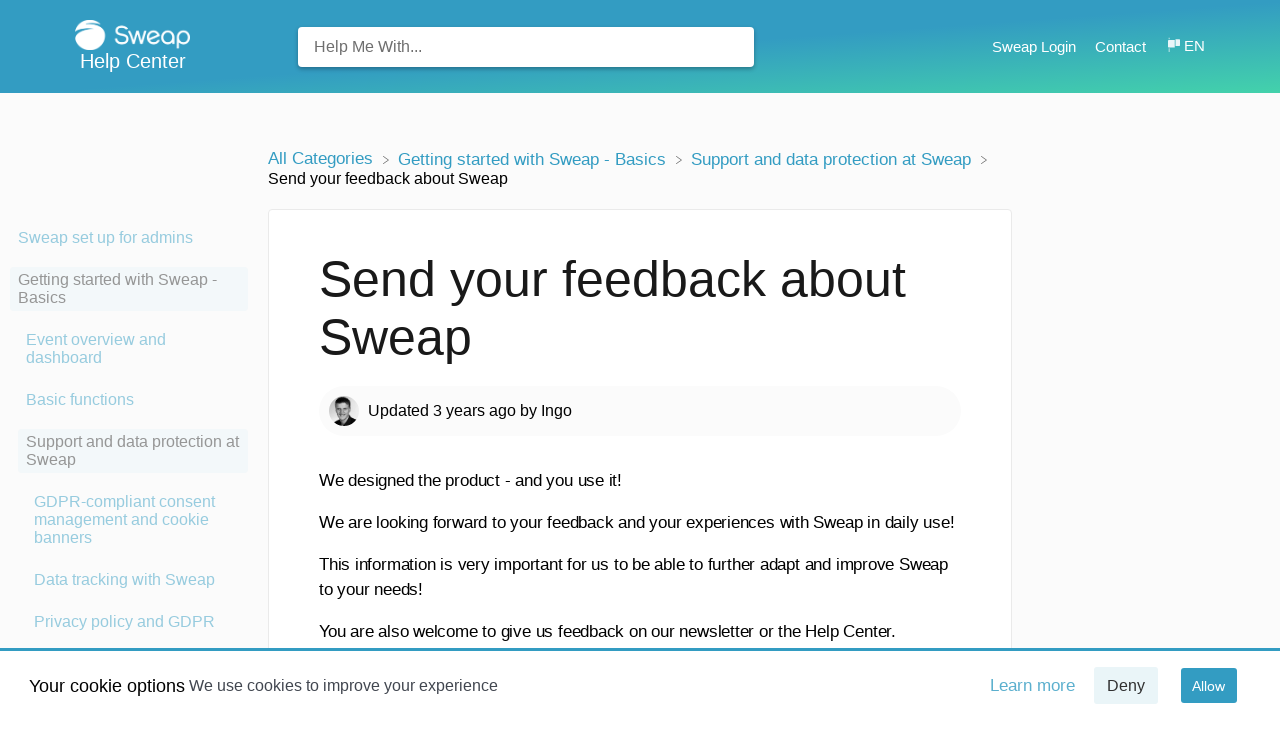

--- FILE ---
content_type: text/html; charset=utf-8
request_url: https://support.sweap.io/l/en/article/tldxw02s1g-how-can-i-give-feedback-on-mate
body_size: 23471
content:
<!DOCTYPE html>

<html lang="en">
  <head>
        <title>Send your feedback about Sweap - Sweap Help Center</title>
    

      <meta name="description" content="We designed the product - and you use it! We are looking forward to your feedback and your experiences with Sweap in daily use! This information is very important for us to be able to further adapt a…">

    <meta name="viewport" content="width=device-width, initial-scale=1">

      <link rel="shortcut icon" href="https://files.helpdocs.io/9j3lyzxfq4/favico.png">

        <meta property="og:title" content="Send your feedback about Sweap">
        <meta property="twitter:title" content="Send your feedback about Sweap">
        <meta property="og:type" content="article">
        <meta property="twitter:card" content="summary_large_image">
        <meta property="og:image" content="https://files.helpdocs.io/9j3lyzxfq4/other/1643831757220/sweap-logo-compact-ondark-rgb-2048-px.png?t=1643831757220">
        <meta property="twitter:image:src" content="https://files.helpdocs.io/9j3lyzxfq4/other/1643831757220/sweap-logo-compact-ondark-rgb-2048-px.png?t=1643831757220">
        <meta property="og:url" content="https://support.sweap.io/l/en/article/tldxw02s1g-how-can-i-give-feedback-on-mate">
        <meta property="twitter:site" content="https://support.sweap.io/l/de">
        <meta property="article:published_time" content="2020-04-30T15:32:37Z">
        <meta property="article:modified_time" content="2022-06-15T09:12:32Z">
        <meta property="og:site_name" content="Help Center">
    

      <script type="application/ld+json">{"@context":"http://schema.org","@type":"TechArticle","articleBody":"We designed the product - and you use it! We are looking forward to your feedback and your experiences with Sweap in daily use! This information is very important for us to be able to further adapt and improve Sweap to your needs! You are also welcome to give us feedback on our newsletter or the Help Center.. powered by Typeform.","articleSection":"Support und Datenschutz bei Sweap","author":{"@type":"Person","image":"https://files.helpdocs.io/9j3lyzxfq4/other/1603178470954/profilfoto.jpeg","name":"Ingo"},"dateCreated":"2020-04-30T15:32:37Z","dateModified":"2022-06-15T09:12:32Z","datePublished":"2020-04-30T15:32:37Z","headline":"Sende dein Feedback zu Sweap","mainEntityOfPage":"https://support.sweap.io/l/en/article/tldxw02s1g-how-can-i-give-feedback-on-mate","publisher":{"@type":"Organization","logo":"https://files.helpdocs.io/9j3lyzxfq4/logo.png?t=1643832242939","name":"sweap"},"url":"https://support.sweap.io/l/en/article/tldxw02s1g-how-can-i-give-feedback-on-mate","version":6,"wordCount":61}</script>

      <link rel="canonical" href="https://support.sweap.io/l/en/article/tldxw02s1g-how-can-i-give-feedback-on-mate">

          





          
          






          
          




          


          


                    




          














          






                  <link rel="alternate" href="https://support.sweap.io/l/de/article/tldxw02s1g-wie-kann-ich-mate-feedback-geben" hreflang="de" />
              
          

          


          

                    



          


          

          


          

                    


          


          





          







          






          



                    


          

          








          



          

          

                    

          



          






          
                





          
          






          
          




          


          


                    




          














          






                  <link rel="alternate" href="https://support.sweap.io/l/en/article/tldxw02s1g-how-can-i-give-feedback-on-mate" hreflang="en" />
              
          

          


          

                    



          


          

          


          

                    


          


          





          







          






          



                    


          

          








          



          

          

                    

          



          






          
      

    

      <link rel="stylesheet" href="https://cdn.helpdocs.io/css/cookieconsent.min.css?v=1765798018">

    <link rel="stylesheet" href="https://cdn.helpdocs.io/css/highlightjs-github-gist.min.css?v=1765798018" async>

    <link rel="stylesheet" href="https://cdn.helpdocs.io/css/v4/bars.min.css?v=1765798018">

      <style>
        /* Apply background colors as #339cc2 */
#homeBanner {
  background-color: #339cc2;
}
/* Apply background colors as #339cc2 */
.contactPopup .cpSubmit,
#doorbell-submit-button,
.cc-revoke, .cc-allow {
  background-color: #339cc2;
}

/* Apply color as #339cc2 */
.langLink,
.cCardIcon, .cCardTitle, .aCardTitle, .spCardTitle,
.snmenu a.sidebar-category:hover, .snmenu a.sidebar-article:hover,
#tableOfContents a:hover,
.bcList a,
#articleBody a,
#articleBody ul > li::before,
.inline-code,
code,
.cpCheck:after,
.cc-link {
  color: #339cc2;
}

/* Apply color as #eaf5f8 */
.hnBrand,
.hnItems a,
.hnItem a,
.contactPopup .cpSubmit,
.scTitle, .taTitle, .faTitle,
.faCardTitle, .taCardTitle,
.taHit, .faHit,
#doorbell-submit-button,
.cc-revoke, .cc-allow {
  color: #eaf5f8;
}

/* Apply border-color as #339cc2 */
.contactPopup .cpName input:hover,
.contactPopup .cpEmail input:hover,
.contactPopup .cpTextarea textarea:hover,
.contactPopup .cpName input:focus,
.contactPopup .cpEmail input:focus,
.contactPopup .cpTextarea textarea:focus,
#prevNext .pnPrev:hover,
#prevNext .pnNext:hover {
  border-color: #339cc2;
}

/* Apply border-top-color as #339cc2 */
.cc-window {
  border-top-color: #339cc2 !important;
}

/* Apply border-color as #339cc2 */
#articleBody blockquote {
  border-color: #339cc2;
}

/* Apply color as #287c9b */
#articleBody ol > li:before,
.snmenu a.sidebar-category p.expanded, .snmenu a.sidebar-article.current p,
.ticket-deflection-result a,
.cc-dismiss, .cc-deny {
  color: #287c9b;
}

@media only screen and (max-width: 1000px) {
  .hnItem a {
    color: #287c9b;
  }
}

/* Apply background-color as #eaf5f8 */
#articleBody ol > li:before,
.snmenu a.sidebar-category p.expanded, .snmenu a.sidebar-article.current p,
.cc-dismiss, .cc-deny {
  background-color: rgba(234, 245, 248);
}

/* Apply border-color as #eaf5f8 */
#articleBody ol > li:after {
  border: 1px solid rgba(234, 245, 248);
}

#articleBody details {
  background-color: rgba(51, 156, 194,.15);
}

#articleBody details summary {
  color: #1e5d74 !important;
}

#articleBody details summary:focus {
  outline: 1px auto #339cc2 !important;
}

#articleBody a.articleButton button {
  background-color: #339cc2;
  border-color: #287c9b;
  color: #eaf5f8;
}
#articleBody a.articleButton button:hover {
  background-color: #287c9b;
}
#articleBody a.articleButton button:focus {
  outline: 5px auto #287c9b !important;
}

/* Apply fill as #339cc2 */
.fbPositiveIcon:hover .fbHighlightFill,
.fbNeutralIcon:hover .fbHighlightFill,
.fbNegativeIcon:hover .fbHighlightFill {
  fill: #339cc2;
}

/* Apply stroke as #339cc2 */
.fbPositiveIcon:hover .fbHighlightStroke,
.fbNeutralIcon:hover .fbHighlightStroke,
.fbNegativeIcon:hover .fbHighlightStroke {
  stroke: #339cc2;
}

/* Apply fill as #eaf5f8 */
.hnLangFlag {
  fill: #eaf5f8;
}

/* Apply fill as #339cc2 */
.aCardFeaturedIcon {
  fill: #339cc2;
}
      </style>

        <style>
          @import url('https://cdn.sweap.io/assets/mate_web_templates/assets/fonts/Rubik/rubik.css');

body :not(.fa, pre, code) {
    font-family: Rubik;
}

a {
	color: #339cc2 !important;
    font-weight: 400 !important;
}

a:hover {
	color: #287C9A !important;
}

b, strong {
	font-weight: 500;
}

h1, h2, h3, h4, h5, p {
	font-weight: 500;
}
h1.ahTitle {
  hyphens: auto; /* Activates hyphenation */
  -webkit-hyphens: auto; /* Ensures compatibility with older WebKit browsers */
  -ms-hyphens: auto; /* Compatibility with older versions of IE */
  overflow-wrap: break-word; /* Ensures words break properly when hyphenation is not supported */
  word-wrap: break-word; /* Alternative for older browsers */
  word-break: break-word; /* Additional fallback */
}

/* Reduce font size for smaller screens */
@media (max-width: 768px) {
  h1.ahTitle {
    font-size: 2rem;
  }
}

p {
	font-weight: 400;
}
span {
  font-weight: 400 !important;
}
#articleBody p {
  	font-weight: 300;
}
#main {
    background-image: url("https://commons.sweap.io/images/svglogo/?o=0.575");
	background-repeat: no-repeat;
  	background-attachment: fixed;
  	background-position: bottom -350px right -100px;
    background-size: 800px 800px;
}

#categoryContent {
    background-color: #fbfbfbcc;
}

footer {
    background-color: #fbfbfbcc !important;
}

#homeBanner {
    background-color: #339cc2;
    background-image: linear-gradient(to bottom right, #339cc2, #339cc2, #44d4aa 102%);    
}

.hnItem a {
   	font-weight: 500 !important;
  	color: #ffffff !important;
  	font-size: 15px;
}

.hnLang .hnLangCode, .ftLang .ftLangCode {
    font-weight: 500 !important;
}

/* GLOBAL

.author-text {
    display: none;
}

#homeBanner {
	background-color: #39b54a;
}
*/


/* HEADER 
.logo {
    max-height: 23px;
    padding-left: 8px;
    margin-bottom: 3px;
    border: none;
}

.card-block {
    font-family: Rubik;
}

.card-description {
	font-weight: 400;
  	color: #373a3c;
}

.card-title {
    font-weight: 400;
    color: #39b54a;
}

.container-fluid {
    padding-left: 15px;
    width: 100vw;
}

.hnItem a{
	background: #ffffff;
  	color: #373a3c;
  	border-color: #ffffff;
}

.hnBrand, .hnItems a, .hnItem a, .contactPopup .cpSubmit, .scTitle, .taTitle, .faTitle, .faCardTitle, .taCardTitle, .taHit, .faHit, #doorbell-submit-button, .cc-revoke, .cc-allow {
	color: #ffffff !important;
}
#sidenav:before {
  content: "Navigation";
  margin-left: 8px !important;
  width: 100%;
  color: #39b54a !important;
  font-size: 16px !important;
  font-weight: 500 !important;
  border-bottom: 1px solid #39b54a !important;
}

*/
/*
#sidenav {
	opacity: 1;
}

.hnItem a{
  	color: #373a3c;
  	border-color: #ffffff;
}

.taTitle {
  	margin: 35px 0px 15px;
}

.taCardTitle {
	margin: 10px 0px;
}



.navRightItems li {
	padding: 10px 13px;
  	border-radius: 4px;
  	border: 2px solid #ffffff;
  	margin-right: 5px;
}
.hnItem a {
   	font-weight: 500 !important;
  	color: #ffffff !important;
  	font-size: 15px;
}

.hnLang .hnLangCode, .ftLang .ftLangCode {
    font-weight: 500 !important;
}

.hnLangFlag {
	fill: #ffffff;
  	margin-right: 3px;
  	display: none;
}
.hnLangFlag:hover {
	background: #71D27E;
}
.cTitle, .cCardTitle, .cCardDescription, .aCardDescription, .aCardTitle .cardTitle {
	font-weight: 400;
}
.cTitle, .cCardTitle {
  	font-size: 25px;
}
.cCardDescription {
  	font-size: 20px;
  	color: #303030;
}
.cCardIcon {
	font-size: 10px;
}

.breadcrumb-icon {
	display: none !important;
}
.bcList {
  display: flex;
  align-items: baseline;
  justify-content: flex-start;
  font-size: 14px;
}
#articleBody ol > li:before, .snmenu a.sidebar-category p.expanded, .snmenu a.sidebar-article.current p, .ticket-deflection-result a, .cc-dismiss, .cc-deny {
	color: #2D9C3B !important;
  	font-size: 16px;
  	font-weight: 400 !important;
  	background: none;
}

#sidenav {
  	margin-left:0px;
  	border-radius: 0px;
}
*/


/* inner articles 
.snmenu a.sidebar-category p, .snmenu a.sidebar-article p {
  	color: #303030 !important;
  	font-size: 16px;
  	font-weight: 400;
}
*/

/* main nav 
#category-sgynktms63-title, #category-k262jqqe6o-title, #category-uts6j9nvey-title {
  margin-left: 50px !important;
  color: #303030;
  border-radius: 0px;
  font-size: 16px;
  font-weight: 500;
}
#category-sgynktms63-items, #category-k262jqqe6o-items, #category-uts6j9nvey-items {
  border-left: 2px #71D27E solid;
  margin: 8px;
}
#category-vb8n7in3t0-items, #category-8l7ax3mq1p-items, #category-k0zedb3sim-items, #category-g7kn5glfrc-items, #category-ywnirotwea-items, #category-vzt0m06rnc-items, #category-35fjmcafwh-items, #category-10p5j6abvc-items, #category-bm08asz8n3-items, #category-k6egk4bbz9-items, #category-0gnoqhx6zx-items, #category-0gnoqhx6zx-items, #category-rqksgvhrse-items, #category-vv4b0m4qho-items, #category-4l0tnvsep3-items, #category-o0kr7lk0cf-items, #category-3axac0p76a-items {
  border-left: 2px #B1E7B9 solid;
  margin: 12px;
}

.raTitle {
  font-size: 25px;
  margin: 10px 0;
}
.raCardTitle {
  font-size: 20px;
  font-weight: 400;
  margin: 10px 0;
}

.fbTitle {
  margin: 0px 0px 20px 0px;
}
#prevNext .pnPrev .pnPrevTitle, #prevNext .pnNext .pnNextTitle {
	font-size: 15px;
}
footer .ftItems a {
	font-weight: 400 !important;
}
footer {
	display: none;
}
.hnList li:first-child::after {
  content: url([data-uri])
}
*/
.snmenu a.sidebar-category p, .snmenu a.sidebar-article p {
  	font-size: 16px;
  	font-weight: 400;
}
#category-sgynktms63-title, #category-k262jqqe6o-title, #category-uts6j9nvey-title {
  margin-left: 50px !important;
  color: #303030;
  border-radius: 0px;
  font-size: 16px;
  font-weight: 500;
}
#category-vb8n7in3t0-items, #category-8l7ax3mq1p-items, #category-k0zedb3sim-items, #category-g7kn5glfrc-items, #category-ywnirotwea-items, #category-vzt0m06rnc-items, #category-35fjmcafwh-items, #category-10p5j6abvc-items, #category-bm08asz8n3-items, #category-k6egk4bbz9-items, #category-0gnoqhx6zx-items, #category-0gnoqhx6zx-items, #category-rqksgvhrse-items, #category-vv4b0m4qho-items, #category-4l0tnvsep3-items, #category-o0kr7lk0cf-items, #category-3axac0p76a-items {
  margin: 6px;
}
#category-vb8n7in3t0-items, #category-8l7ax3mq1p-items, #category-k0zedb3sim-items, #category-g7kn5glfrc-items, #category-ywnirotwea-items, #category-vzt0m06rnc-items, #category-35fjmcafwh-items, #category-10p5j6abvc-items, #category-bm08asz8n3-items, #category-k6egk4bbz9-items, #category-0gnoqhx6zx-items, #category-0gnoqhx6zx-items, #category-rqksgvhrse-items, #category-vv4b0m4qho-items, #category-4l0tnvsep3-items, #category-o0kr7lk0cf-items, #category-3axac0p76a-items {
  margin: 6px;
}
.taHit, .faHit, .raHit {
  padding: 0.1px 17px;
}
footer .ftItems a {
	font-weight: 300 !important;
}
footer {
	display: none;
}
.fbTitle {
  margin: 0px 0px 20px 0px;
}
#prevNext .pnPrev .pnPrevTitle, #prevNext .pnNext .pnNextTitle {
	font-size: 15px;
}
footer .ftItems a {
	display: none !important;
}
footer div {
	display: none !important;
}
footer {
	border-top: none;
}
.tocTitle, .snmenu a.sidebar-article, #tableOfContents a {
	font-size: 16px !important;
}
#category-vb8n7in3t0-items, #category-8l7ax3mq1p-items, #category-k0zedb3sim-items, #category-g7kn5glfrc-items, #category-ywnirotwea-items, #category-vzt0m06rnc-items, #category-35fjmcafwh-items, #category-10p5j6abvc-items, #category-bm08asz8n3-items, #category-k6egk4bbz9-items, #category-0gnoqhx6zx-items, #category-0gnoqhx6zx-items, #category-rqksgvhrse-items, #category-vv4b0m4qho-items, #category-4l0tnvsep3-items, #category-o0kr7lk0cf-items, #category-3axac0p76a-items {
  border-left: 2px #B1E7B9 solid;
  margin-left: 10px !important;
}
#articleBody ol > li:before, .snmenu a.sidebar-category p.expanded, .snmenu a.sidebar-article.current p, .ticket-deflection-result a, .cc-dismiss, .cc-deny {
	color: #303030 !important;
  	font-size: 16px;
  	font-weight: 500 !important;
}
.raTitle {
  font-size: 25px;
  margin: 10px 0;
}
.raCardTitle {
  font-size: 20px;
  font-weight: 400;
  margin: 10px 0;
}
.hnBrand, .hnItems a, .hnItem a, .contactPopup .cpSubmit, .scTitle, .taTitle, .faTitle, .faCardTitle, .taCardTitle, .taHit, .faHit, #doorbell-submit-button, .cc-revoke, .cc-allow {
  color: #ffffff !important;
  font-weight: 500  !important;
}

.cc-btn  {
    margin: 0 1em 0 1em;
}

#articleBody .note-callout {
    border-top: 3px solid #ffaf25 !important;
    background-image: url(https://commons.sweap.io/images/helpdocs/icons/circle-info.svg) !important;
}

#articleBody .tip-callout {
    border-top: 3px solid #44d4aa !important;
    background-image: url(https://commons.sweap.io/images/helpdocs/icons/lightbulb-on.svg) !important;
}

#articleBody .warning-callout {
    border-top: 3px solid #ff0d0d !important;
    background-image: url(https://commons.sweap.io/images/helpdocs/icons/circle-exclamation.svg) !important;
}

#articleBody p { min-height: 1em; }

#articleWithToc img { border: 4px solid #f3f3f3 !important;}

/* Reduce height of category cards on large screens */
#categories {
    grid-template-rows: repeat(auto-fill, minmax(250px, auto));
}

/* sets the first column of the liquid placeholder article to use monospace */
[data-article-id="acnqhmig9p"] table:nth-child(2) td:nth-child(1) p, td.liquid-placeholder-key p {
    font-family: monospace;
}

/* Search field */
#searchresults h4.srHitTitle span:empty {
    margin-right: 0;
}

#searchresults h4.srHitTitle {
    margin-bottom: 0;
}

#feedback {
display: none;
}
        </style>
    

    

    <script>
      var hasIcon = [
          false,
          false,
          false,
          false,
          false,
          false,
          false,
          false,
          false,
          false,
          false,
          false,
          false,
          false,
          false,
          false,
          false,
          false,
          false,
          false,
          false,
          false,
          false,
          false,
          false,
          false,
          false,
          false,
          false,
          false,
          false,
          false,
          false,
          false,
          false,
          false,
          false,
          false,
          false,
      ].reduce(function (acc, cur) { return acc = acc || cur; }, false);
      if (hasIcon) {
        document.head.insertAdjacentHTML('beforeend', '<link rel="stylesheet" href="https://cdn.helpdocs.io/css/font-awesome.min.css?v=1765798018">');
      }
    </script>

        <script src="https://england-wild-wind.sweap.io/script.js" data-site="PITLOESK" defer></script>

<script type="text/javascript">   
window.heap=window.heap||[],heap.load=function(e,t){window.heap.appid=e,window.heap.config=t=t||{};var r=document.createElement("script");r.type="text/javascript",r.async=!0,r.src="https://cdn.heapanalytics.com/js/heap-"+e+".js";var a=document.getElementsByTagName("script")[0];a.parentNode.insertBefore(r,a);for(var n=function(e){return function(){heap.push([e].concat(Array.prototype.slice.call(arguments,0)))}},p=["addEventProperties","addUserProperties","clearEventProperties","identify","resetIdentity","removeEventProperty","setEventProperties","track","unsetEventProperty"],o=0;o<p.length;o++)heap[p[o]]=n(p[o])};   
heap.load("3259106211"); 
</script>

<link rel="stylesheet" href="https://cdn.helpdocs.io/css/font-awesome.min.css?v=custom">

<script>
  /* Make 404 page header background white */
  function ready(fn) {
    if (document.readyState != 'loading'){
      fn();
    } else {
      document.addEventListener('DOMContentLoaded', fn);
    }
  }
  ready(function() {
    var el = document.getElementById('fourohfour');
    if (!el) return;
    el.style.backgroundColor = 'white';
 });
</script>
    


        <!-- Google Analytics -->
          <script>
            (function(i,s,o,g,r,a,m){i['GoogleAnalyticsObject']=r;i[r]=i[r]||function(){
            (i[r].q=i[r].q||[]).push(arguments)},i[r].l=1*new Date();a=s.createElement(o),
            m=s.getElementsByTagName(o)[0];a.async=1;a.src=g;m.parentNode.insertBefore(a,m)
            })(window,document,'script','https://www.google-analytics.com/analytics.js','ga');
            ga('create', 'UA-48818733-10', 'auto');
            ga('send', 'pageview');
          </script>
      




    

    <meta property="hd-render" content="hbs">
  </head>

  <body
    data-article-id="tldxw02s1g"
    data-category-id="o39ja44zw9"
    data-search-term="undefined"
    data-original-search-term="undefined"
    data-search-result-count="undefined"
    data-language-code="en"
    data-default-language-code="de"
    data-account-id="9j3lyzxfq4"
    data-domain="support.sweap.io"
    data-home-path="/"
    data-search-placeholder="Help me with..."
    data-see-more-results-string="See more results"
    data-no-articles-found-string="No articles found"
  >

    <div id="main" data-hd-template="barsv4">
      <div id="overlay"></div>
      <section id="homeBanner">
      
        <!-- Main navigation bar -->
        <header id="homeNav">
          <nav role="navigation">
            <!-- Logo and brand -->
            <a class="hnBranding navLeft" href="/l/en">
                <img class="hnLogo" aria-label="Help Center Logo" src="https://files.helpdocs.io/9j3lyzxfq4/logo.png?t=1643832242939" alt="Help Center Logo" />
              
                <span class="hnBrand" aria-label="Help Center">Help Center</span>
            </a>
      
              <!-- Search bar -->
              <section id="search-container" class="smallSearchContainer" aria-label="Search section" >
                <div class="smallInstantSearch" id="instant-search">
                  <form action="/search" method="GET">
                    <label><input id="hd-query" name="query" placeholder="Help Me With..." autocomplete="off" autocorrect="off" autocapitalize="off" aria-label="Help Me With... search bar"></label>
                  </form>
                </div>
      
                <!-- Search results -->
                <section id="searchresults"  class="smallSearchHits" aria-label="Search results">
                  <div class="srHits" id="hits" aria-label="Search hit"></div>
                </section>
      
              </section>
      
            <!-- Navigation links -->
            <div class="hnItems navRightItems">
              <ul class="hnList">
                          
                    <li class="hnItem" href="#">
                      <a class="hnLink" rel="noreferrer" href="https://app.sweap.io" target="_blank" aria-label="Sweap Login navigation item (opens in new tab)">
                        Sweap Login
                      </a>
                    </li>
                
                <li class="hnItem contactButton" href="#" aria-label="Contact">
                  
                  
                  
                  
                  
                        <a
                          id="contact-modal-trigger"
                          class="btn btn-primary btn-contact nav-link"
                          role="button"
                          href="#"
                          data-toggle="modal"
                          data-target="#contact-modal"
                          data-popup-trigger="contact-modal"
                        >Contact</a>
                    
                </li> <!-- Contact button -->
                  <!-- Language switcher -->
                  <li data-popup-trigger="language" class="hnItem languageSwitcher" href="#" aria-label="Language switcher">
                    <a class="hnLink hnLang" href="#">
                      <svg class="hnLangFlag" height="15" viewBox="0 0 20 20" width="15" xmlns="http://www.w3.org/2000/svg" xmlns:xlink="http://www.w3.org/1999/xlink">
                        <clipPath id="hnLangClip">
                          <path d="m0 0h24v24h-24z"/>
                        </clipPath>
                        <g clip-path="url(#a)">
                          <path d="m0 0h5a1 1 0 0 1 1 1v7a1 1 0 0 1 -1 1h-5a0 0 0 0 1 0 0v-9a0 0 0 0 1 0 0z" transform="translate(14 3)"/>
                          <path d="m1 0h8a0 0 0 0 1 0 0v10a0 0 0 0 1 0 0h-8a1 1 0 0 1 -1-1v-8a1 1 0 0 1 1-1z" transform="translate(4 4)"/>
                          <path d="m0 0h1v2h-1z" transform="translate(5 1)"/>
                          <path d="m0 0h1v8h-1z" transform="translate(5 15)"/>
                        </g>
                      </svg>
                      <span class="hnLangCode">en</span>
                    </a>
                  </li>
              </ul>
            </div>
      
            <div data-popup-body="language" class="languageSwitcherPopup popup">
              <ul class="languageList">
                    
      
      
      
      
      
                    
                    
      
      
      
      
      
      
                    
                    
      
      
      
      
                    
      
      
                    
      
      
                                  
      
      
      
      
                    
      
      
      
      
      
      
      
      
      
      
      
      
      
      
                    
      
      
      
      
      
      
                            <li class="langItem" href="#">
                              <a class="langLink" href="/l/de/article/tldxw02s1g-wie-kann-ich-mate-feedback-geben" aria-label="Switch to Deutsch">
                                Deutsch
                              </a>
                            </li>
                        
                    
      
                    
      
      
                    
      
                                  
      
      
      
                    
      
      
                    
      
                    
      
      
                    
      
                                  
      
      
                    
      
      
                    
      
      
      
      
      
                    
      
      
      
      
      
      
      
                    
      
      
      
      
      
      
                    
      
      
      
                                  
      
      
                    
      
                    
      
      
      
      
      
      
      
      
                    
      
      
      
                    
      
                    
      
                                  
      
                    
      
      
      
                    
      
      
      
      
      
      
                    
      
                    
      
      
      
      
      
                    
                    
      
      
      
      
      
      
                    
                    
      
      
      
      
                    
      
      
                    
      
      
                                  
      
      
      
      
                    
      
      
      
      
      
      
      
      
      
      
      
      
      
      
                    
      
      
      
      
      
      
                            <li class="langItem" href="#">
                              <a class="langLink" href="/l/en/article/tldxw02s1g-how-can-i-give-feedback-on-mate" aria-label="Switch to English">
                                English
                              </a>
                            </li>
                        
                    
      
                    
      
      
                    
      
                                  
      
      
      
                    
      
      
                    
      
                    
      
      
                    
      
                                  
      
      
                    
      
      
                    
      
      
      
      
      
                    
      
      
      
      
      
      
      
                    
      
      
      
      
      
      
                    
      
      
      
                                  
      
      
                    
      
                    
      
      
      
      
      
      
      
      
                    
      
      
      
                    
      
                    
      
                                  
      
                    
      
      
      
                    
      
      
      
      
      
      
                    
      
              </ul>
            </div>
      
            <!-- Mobile navigation -->
            <a data-popup-trigger="mobile-nav" href="#" class="hnMobileNavButton" aria-label="Mobile navigation">
              <svg height="14" viewBox="0 0 20 14" width="20" xmlns="http://www.w3.org/2000/svg">
                <g class="hnMobileIcon" fill="none" stroke="none" stroke-width="2">
                  <path class="hnMobileIconTopBar" d="m0 1h20"/>
                  <path class="hnMobileIconBottomBar" d="m0 13h20"/>
                </g>
              </svg>
            </a>
            <div data-popup-body="mobile-nav" class="hnMobileItems mobileMenuPopup popup" aria-label="Mobile navigation popup">
              <ul class="hnList">
                    <li class="hnItem" href="#">
                      <a class="hnLink" href="https://app.sweap.io" target="_blank" aria-label="Sweap Login navigation item">
                        Sweap Login
                      </a>
                    </li>
                
                <li class="hnItem contactButton" href="#" aria-label="Contact">
                  
                  
                  
                  
                  
                        <a
                          id="contact-modal-trigger"
                          class="btn btn-primary btn-contact nav-link"
                          role="button"
                          href="#"
                          data-toggle="modal"
                          data-target="#contact-modal"
                          data-popup-trigger="contact-modal"
                        >Contact</a>
                    
                </li> <!-- Contact button -->
                  <!-- Language switcher -->
                  <li data-popup-trigger="language" class="hnItem languageSwitcher" href="#">
                    <a class="hnLink hnLang" href="#" aria-label="Switch language">
                      <span class="hnLangCode">en</span>
                    </a>
                  </li>
              </ul>
            </div>
      
          </nav>
        </header>
      
      </section>
      
      
      <div class="container-fluid">
        <div id="content">
          
          <main id="articleContent" class="three-col-small-center-focused-grid">
          	<!-- Side navigation -->
          	<section id="sidenav" aria-label="Side navigation">
          		<div class="snmenu three-col-left stickOnScroll">
          			  <div id="sidebar">
          			          <a
          			            class="sidebar-category"
          			            href="#category-vsj0kon8v4-items"
          			            aria-expanded="false"
          			            aria-controls="category-vsj0kon8v4-items"
          			          >
          			            <p
          			              id="category-vsj0kon8v4-title"
          			              style="margin-left: 0em !important;"
          			              onclick="toggleCategoryIcon(event, 'vsj0kon8v4')"
          			              aria-label="Category Sweap set up for admins"
          			            >
          			              Sweap set up for admins
          			            </p>
          			          </a>
          			          <div
          			            id="category-vsj0kon8v4-items"
          			            class="collapse"
          			            data-toggle="collapse"
          			          >
          			                <a
          			                  class="sidebar-category"
          			                  href="#category-0du6zp8ezn-items"
          			                  aria-expanded="false"
          			                  aria-controls="category-0du6zp8ezn-items"
          			                >
          			                  <p
          			                    id="category-0du6zp8ezn-title"
          			                    style="margin-left: 0.5em !important;"
          			                    onclick="toggleCategoryIcon(event, '0du6zp8ezn')"
          			                    aria-label="Category Account setting"
          			                  >
          			                    Account setting
          			                  </p>
          			                </a>
          			                <div
          			                  id="category-0du6zp8ezn-items"
          			                  class="collapse"
          			                  data-toggle="collapse"
          			                >
          			              
          			                    <a
          			                      class="sidebar-article"
          			                      href="/l/en/article/wqtb9wuzh5-administrators-guide-to-setting-up-your-account"
          			                      onclick="window.location.href='/l/en/article/wqtb9wuzh5-administrators-guide-to-setting-up-your-account'"
          			                      aria-label="Article Administrator&apos;s guide to setting up your account"
          			                    >
          			                      <p style="margin-left: 1em !important;">
          			                        Administrator&apos;s guide to setting up your account
          			                      </p>
          			                    </a>
          			                    <a
          			                      class="sidebar-article"
          			                      href="/l/en/article/01fr6d9jz6-general-account-settings"
          			                      onclick="window.location.href='/l/en/article/01fr6d9jz6-general-account-settings'"
          			                      aria-label="Article General account settings"
          			                    >
          			                      <p style="margin-left: 1em !important;">
          			                        General account settings
          			                      </p>
          			                    </a>
          			                    <a
          			                      class="sidebar-article"
          			                      href="/l/en/article/fiay221ru0-enable-ai-feature"
          			                      onclick="window.location.href='/l/en/article/fiay221ru0-enable-ai-feature'"
          			                      aria-label="Article Enable AI Feature"
          			                    >
          			                      <p style="margin-left: 1em !important;">
          			                        Enable AI Feature
          			                      </p>
          			                    </a>
          			                    <a
          			                      class="sidebar-article"
          			                      href="/l/en/article/bivg6p1vds-the-event-tags"
          			                      onclick="window.location.href='/l/en/article/bivg6p1vds-the-event-tags'"
          			                      aria-label="Article The event tags - creation and usage"
          			                    >
          			                      <p style="margin-left: 1em !important;">
          			                        The event tags - creation and usage
          			                      </p>
          			                    </a>
          			                    <a
          			                      class="sidebar-article"
          			                      href="/l/en/article/zwfomz5s8i-create-account-attributes-for-all-your-events"
          			                      onclick="window.location.href='/l/en/article/zwfomz5s8i-create-account-attributes-for-all-your-events'"
          			                      aria-label="Article Create guest fields for your account"
          			                    >
          			                      <p style="margin-left: 1em !important;">
          			                        Create guest fields for your account
          			                      </p>
          			                    </a>
          			                    <a
          			                      class="sidebar-article"
          			                      href="/l/en/article/4knx92zmvw-adding-deletion-rules-to-automatically-delete-subscriber-data"
          			                      onclick="window.location.href='/l/en/article/4knx92zmvw-adding-deletion-rules-to-automatically-delete-subscriber-data'"
          			                      aria-label="Article Adding deletion rules to automatically delete guest data"
          			                    >
          			                      <p style="margin-left: 1em !important;">
          			                        Adding deletion rules to automatically delete guest data
          			                      </p>
          			                    </a>
          			                </div>
          			                    <a
          			                  class="sidebar-category"
          			                  href="#category-9jk5fcyzr0-items"
          			                  aria-expanded="false"
          			                  aria-controls="category-9jk5fcyzr0-items"
          			                >
          			                  <p
          			                    id="category-9jk5fcyzr0-title"
          			                    style="margin-left: 0.5em !important;"
          			                    onclick="toggleCategoryIcon(event, '9jk5fcyzr0')"
          			                    aria-label="Category Set up templates"
          			                  >
          			                    Set up templates
          			                  </p>
          			                </a>
          			                <div
          			                  id="category-9jk5fcyzr0-items"
          			                  class="collapse"
          			                  data-toggle="collapse"
          			                >
          			              
          			                    <a
          			                      class="sidebar-article"
          			                      href="/l/en/article/41bceer3rc-create-and-edit-customised-templates-for-e-mails-and-websites"
          			                      onclick="window.location.href='/l/en/article/41bceer3rc-create-and-edit-customised-templates-for-e-mails-and-websites'"
          			                      aria-label="Article Create and edit customised templates for emails and websites"
          			                    >
          			                      <p style="margin-left: 1em !important;">
          			                        Create and edit customised templates for emails and websites
          			                      </p>
          			                    </a>
          			                </div>
          			                    <a
          			                  class="sidebar-category"
          			                  href="#category-depzrrgjc9-items"
          			                  aria-expanded="false"
          			                  aria-controls="category-depzrrgjc9-items"
          			                >
          			                  <p
          			                    id="category-depzrrgjc9-title"
          			                    style="margin-left: 0.5em !important;"
          			                    onclick="toggleCategoryIcon(event, 'depzrrgjc9')"
          			                    aria-label="Category User roles and permissions"
          			                  >
          			                    User roles and permissions
          			                  </p>
          			                </a>
          			                <div
          			                  id="category-depzrrgjc9-items"
          			                  class="collapse"
          			                  data-toggle="collapse"
          			                >
          			              
          			                    <a
          			                      class="sidebar-article"
          			                      href="/l/en/article/0p8q9c8mru-permission-sets"
          			                      onclick="window.location.href='/l/en/article/0p8q9c8mru-permission-sets'"
          			                      aria-label="Article Permission sets - Default user roles in Sweap"
          			                    >
          			                      <p style="margin-left: 1em !important;">
          			                        Permission sets - Default user roles in Sweap
          			                      </p>
          			                    </a>
          			                    <a
          			                      class="sidebar-article"
          			                      href="/l/en/article/screkoi8o1-access-rights-and-configuration-of-standard-user-roles"
          			                      onclick="window.location.href='/l/en/article/screkoi8o1-access-rights-and-configuration-of-standard-user-roles'"
          			                      aria-label="Article Permissions and configuration of default permission sets"
          			                    >
          			                      <p style="margin-left: 1em !important;">
          			                        Permissions and configuration of default permission sets
          			                      </p>
          			                    </a>
          			                    <a
          			                      class="sidebar-article"
          			                      href="/l/en/article/5sm21p53if-user-rights-and-their-functions-in-sweap"
          			                      onclick="window.location.href='/l/en/article/5sm21p53if-user-rights-and-their-functions-in-sweap'"
          			                      aria-label="Article User permissions and their functions in Sweap"
          			                    >
          			                      <p style="margin-left: 1em !important;">
          			                        User permissions and their functions in Sweap
          			                      </p>
          			                    </a>
          			                    <a
          			                      class="sidebar-article"
          			                      href="/l/en/article/j48fj1f4fj-setting-up-new-users"
          			                      onclick="window.location.href='/l/en/article/j48fj1f4fj-setting-up-new-users'"
          			                      aria-label="Article Setting up new users"
          			                    >
          			                      <p style="margin-left: 1em !important;">
          			                        Setting up new users
          			                      </p>
          			                    </a>
          			                    <a
          			                      class="sidebar-article"
          			                      href="/l/en/article/8d0uzuhbi3-use-single-sign-on"
          			                      onclick="window.location.href='/l/en/article/8d0uzuhbi3-use-single-sign-on'"
          			                      aria-label="Article Use single sign-on"
          			                    >
          			                      <p style="margin-left: 1em !important;">
          			                        Use single sign-on
          			                      </p>
          			                    </a>
          			                    <a
          			                      class="sidebar-article"
          			                      href="/l/en/article/jp8azv69dw-roles-and-permissions"
          			                      onclick="window.location.href='/l/en/article/jp8azv69dw-roles-and-permissions'"
          			                      aria-label="Article Roles and permissions"
          			                    >
          			                      <p style="margin-left: 1em !important;">
          			                        Roles and permissions
          			                      </p>
          			                    </a>
          			                    <a
          			                      class="sidebar-article"
          			                      href="/l/en/article/afkzs8juqr-visibility-groups"
          			                      onclick="window.location.href='/l/en/article/afkzs8juqr-visibility-groups'"
          			                      aria-label="Article Visibility groups"
          			                    >
          			                      <p style="margin-left: 1em !important;">
          			                        Visibility groups
          			                      </p>
          			                    </a>
          			                </div>
          			                    <a
          			                  class="sidebar-category"
          			                  href="#category-b3hhaks96g-items"
          			                  aria-expanded="false"
          			                  aria-controls="category-b3hhaks96g-items"
          			                >
          			                  <p
          			                    id="category-b3hhaks96g-title"
          			                    style="margin-left: 0.5em !important;"
          			                    onclick="toggleCategoryIcon(event, 'b3hhaks96g')"
          			                    aria-label="Category Event-Ticketing - e-payment with Sweap"
          			                  >
          			                    Event-Ticketing - e-payment with Sweap
          			                  </p>
          			                </a>
          			                <div
          			                  id="category-b3hhaks96g-items"
          			                  class="collapse"
          			                  data-toggle="collapse"
          			                >
          			              
          			                    <a
          			                      class="sidebar-article"
          			                      href="/l/en/article/0mjo4fn34a-stripe-integration-for-event-ticketing"
          			                      onclick="window.location.href='/l/en/article/0mjo4fn34a-stripe-integration-for-event-ticketing'"
          			                      aria-label="Article Stripe Integration for Event-Ticketing"
          			                    >
          			                      <p style="margin-left: 1em !important;">
          			                        Stripe Integration for Event-Ticketing
          			                      </p>
          			                    </a>
          			                </div>
          			                    <a
          			                  class="sidebar-category"
          			                  href="#category-lpb04hz0sn-items"
          			                  aria-expanded="false"
          			                  aria-controls="category-lpb04hz0sn-items"
          			                >
          			                  <p
          			                    id="category-lpb04hz0sn-title"
          			                    style="margin-left: 0.5em !important;"
          			                    onclick="toggleCategoryIcon(event, 'lpb04hz0sn')"
          			                    aria-label="Category API and publishing package function"
          			                  >
          			                    API and publishing package function
          			                  </p>
          			                </a>
          			                <div
          			                  id="category-lpb04hz0sn-items"
          			                  class="collapse"
          			                  data-toggle="collapse"
          			                >
          			              
          			                    <a
          			                      class="sidebar-article"
          			                      href="/l/en/article/02fnjqksir-implementing-the-event-overview-page-within-your-website"
          			                      onclick="window.location.href='/l/en/article/02fnjqksir-implementing-the-event-overview-page-within-your-website'"
          			                      aria-label="Article Implementing the event overview page within your website"
          			                    >
          			                      <p style="margin-left: 1em !important;">
          			                        Implementing the event overview page within your website
          			                      </p>
          			                    </a>
          			                    <a
          			                      class="sidebar-article"
          			                      href="/l/en/article/2v35cgketj-implementing-the-event-overview-page-in-an-ihk-24-website"
          			                      onclick="window.location.href='/l/en/article/2v35cgketj-implementing-the-event-overview-page-in-an-ihk-24-website'"
          			                      aria-label="Article Implementing the event overview page in an IHK24 website"
          			                    >
          			                      <p style="margin-left: 1em !important;">
          			                        Implementing the event overview page in an IHK24 website
          			                      </p>
          			                    </a>
          			                    <a
          			                      class="sidebar-article"
          			                      href="/l/en/article/2su9jhvgdp-zapier-integration"
          			                      onclick="window.location.href='/l/en/article/2su9jhvgdp-zapier-integration'"
          			                      aria-label="Article Use Sweap&apos;s Zapier integration"
          			                    >
          			                      <p style="margin-left: 1em !important;">
          			                        Use Sweap&apos;s Zapier integration
          			                      </p>
          			                    </a>
          			                    <a
          			                      class="sidebar-article"
          			                      href="/l/en/article/0teo4vx9fo-import-of-distributors-with-eva"
          			                      onclick="window.location.href='/l/en/article/0teo4vx9fo-import-of-distributors-with-eva'"
          			                      aria-label="Article Import of distributors with EVA"
          			                    >
          			                      <p style="margin-left: 1em !important;">
          			                        Import of distributors with EVA
          			                      </p>
          			                    </a>
          			                    <a
          			                      class="sidebar-article"
          			                      href="/l/en/article/ih28gcbgat-import-groups-and-committees-from-eva-master-data"
          			                      onclick="window.location.href='/l/en/article/ih28gcbgat-import-groups-and-committees-from-eva-master-data'"
          			                      aria-label="Article Import groups and committees from EVA master data"
          			                    >
          			                      <p style="margin-left: 1em !important;">
          			                        Import groups and committees from EVA master data
          			                      </p>
          			                    </a>
          			                </div>
          			                    <a
          			                  class="sidebar-category"
          			                  href="#category-uy8r28tz87-items"
          			                  aria-expanded="false"
          			                  aria-controls="category-uy8r28tz87-items"
          			                >
          			                  <p
          			                    id="category-uy8r28tz87-title"
          			                    style="margin-left: 0.5em !important;"
          			                    onclick="toggleCategoryIcon(event, 'uy8r28tz87')"
          			                    aria-label="Category Sweap app and devices for check-in"
          			                  >
          			                    Sweap app and devices for check-in
          			                  </p>
          			                </a>
          			                <div
          			                  id="category-uy8r28tz87-items"
          			                  class="collapse"
          			                  data-toggle="collapse"
          			                >
          			              
          			                    <a
          			                      class="sidebar-article"
          			                      href="/l/en/article/034ba5sedr-app-branding-app-settings"
          			                      onclick="window.location.href='/l/en/article/034ba5sedr-app-branding-app-settings'"
          			                      aria-label="Article App branding  &amp; app settings"
          			                    >
          			                      <p style="margin-left: 1em !important;">
          			                        App branding  &amp; app settings
          			                      </p>
          			                    </a>
          			                    <a
          			                      class="sidebar-article"
          			                      href="/l/en/article/vtzltar19d-configuration-of-a-printer"
          			                      onclick="window.location.href='/l/en/article/vtzltar19d-configuration-of-a-printer'"
          			                      aria-label="Article Configuration of a printer"
          			                    >
          			                      <p style="margin-left: 1em !important;">
          			                        Configuration of a printer
          			                      </p>
          			                    </a>
          			                    <a
          			                      class="sidebar-article"
          			                      href="/l/en/article/1ovxmt3xcs-hardware-rental-for-check-in"
          			                      onclick="window.location.href='/l/en/article/1ovxmt3xcs-hardware-rental-for-check-in'"
          			                      aria-label="Article Hardware rental for check-in"
          			                    >
          			                      <p style="margin-left: 1em !important;">
          			                        Hardware rental for check-in
          			                      </p>
          			                    </a>
          			                </div>
          			                    <a
          			                  class="sidebar-category"
          			                  href="#category-wyc43uags1-items"
          			                  aria-expanded="false"
          			                  aria-controls="category-wyc43uags1-items"
          			                >
          			                  <p
          			                    id="category-wyc43uags1-title"
          			                    style="margin-left: 0.5em !important;"
          			                    onclick="toggleCategoryIcon(event, 'wyc43uags1')"
          			                    aria-label="Category Set up domain and email address"
          			                  >
          			                    Set up domain and email address
          			                  </p>
          			                </a>
          			                <div
          			                  id="category-wyc43uags1-items"
          			                  class="collapse"
          			                  data-toggle="collapse"
          			                >
          			              
          			                    <a
          			                      class="sidebar-article"
          			                      href="/l/en/article/382y99gbaj-create-a-new-senders-email-address-in-account-settings"
          			                      onclick="window.location.href='/l/en/article/382y99gbaj-create-a-new-senders-email-address-in-account-settings'"
          			                      aria-label="Article Create a new sender&apos;s email address in account settings"
          			                    >
          			                      <p style="margin-left: 1em !important;">
          			                        Create a new sender&apos;s email address in account settings
          			                      </p>
          			                    </a>
          			                    <a
          			                      class="sidebar-article"
          			                      href="/l/en/article/ym830f3knz-creation-of-a-new-webpage-domain"
          			                      onclick="window.location.href='/l/en/article/ym830f3knz-creation-of-a-new-webpage-domain'"
          			                      aria-label="Article Creation of a new webpage domain"
          			                    >
          			                      <p style="margin-left: 1em !important;">
          			                        Creation of a new webpage domain
          			                      </p>
          			                    </a>
          			                    <a
          			                      class="sidebar-article"
          			                      href="/l/en/article/i6vg10njtf-using-your-own-email-addresses-and-website-domains-in-sweap"
          			                      onclick="window.location.href='/l/en/article/i6vg10njtf-using-your-own-email-addresses-and-website-domains-in-sweap'"
          			                      aria-label="Article Using your own email addresses and website domains in Sweap"
          			                    >
          			                      <p style="margin-left: 1em !important;">
          			                        Using your own email addresses and website domains in Sweap
          			                      </p>
          			                    </a>
          			                </div>
          			            
          			          </div>
          			      
          			
          			
          			
          			
          			
          			
          			
          			          <a
          			            class="sidebar-category"
          			            href="#category-amu8sowt5c-items"
          			            aria-expanded="false"
          			            aria-controls="category-amu8sowt5c-items"
          			          >
          			            <p
          			              id="category-amu8sowt5c-title"
          			              style="margin-left: 0em !important;"
          			                class="expanded"
          			              onclick="toggleCategoryIcon(event, 'amu8sowt5c')"
          			              aria-label="Category Getting started with Sweap - Basics"
          			            >
          			              Getting started with Sweap - Basics
          			            </p>
          			          </a>
          			          <div
          			            id="category-amu8sowt5c-items"
          			            class="collapse in "
          			            data-toggle="collapse"
          			          >
          			                <a
          			                  class="sidebar-category"
          			                  href="#category-8mgxn2itu9-items"
          			                  aria-expanded="false"
          			                  aria-controls="category-8mgxn2itu9-items"
          			                >
          			                  <p
          			                    id="category-8mgxn2itu9-title"
          			                    style="margin-left: 0.5em !important;"
          			                    onclick="toggleCategoryIcon(event, '8mgxn2itu9')"
          			                    aria-label="Category Event overview and dashboard"
          			                  >
          			                    Event overview and dashboard
          			                  </p>
          			                </a>
          			                <div
          			                  id="category-8mgxn2itu9-items"
          			                  class="collapse"
          			                  data-toggle="collapse"
          			                >
          			              
          			                    <a
          			                      class="sidebar-article"
          			                      href="/l/en/article/hox0h2w17i-basic-structure-of-the-event-overview"
          			                      onclick="window.location.href='/l/en/article/hox0h2w17i-basic-structure-of-the-event-overview'"
          			                      aria-label="Article Basic structure of the event overview"
          			                    >
          			                      <p style="margin-left: 1em !important;">
          			                        Basic structure of the event overview
          			                      </p>
          			                    </a>
          			                    <a
          			                      class="sidebar-article"
          			                      href="/l/en/article/aem2eaze7f-the-action-field-and-its-functions"
          			                      onclick="window.location.href='/l/en/article/aem2eaze7f-the-action-field-and-its-functions'"
          			                      aria-label="Article The action field and its functions"
          			                    >
          			                      <p style="margin-left: 1em !important;">
          			                        The action field and its functions
          			                      </p>
          			                    </a>
          			                    <a
          			                      class="sidebar-article"
          			                      href="/l/en/article/aoey93u1fz-the-calendar-view-for-your-events"
          			                      onclick="window.location.href='/l/en/article/aoey93u1fz-the-calendar-view-for-your-events'"
          			                      aria-label="Article The calendar view for your events"
          			                    >
          			                      <p style="margin-left: 1em !important;">
          			                        The calendar view for your events
          			                      </p>
          			                    </a>
          			                    <a
          			                      class="sidebar-article"
          			                      href="/l/en/article/kgx184h2tc-the-event-dashboard-overview"
          			                      onclick="window.location.href='/l/en/article/kgx184h2tc-the-event-dashboard-overview'"
          			                      aria-label="Article The event dashboard - overview"
          			                    >
          			                      <p style="margin-left: 1em !important;">
          			                        The event dashboard - overview
          			                      </p>
          			                    </a>
          			                    <a
          			                      class="sidebar-article"
          			                      href="/l/en/article/o8wge7xxd8-event-sustainability-widget"
          			                      onclick="window.location.href='/l/en/article/o8wge7xxd8-event-sustainability-widget'"
          			                      aria-label="Article Event Sustainability Widget"
          			                    >
          			                      <p style="margin-left: 1em !important;">
          			                        Event Sustainability Widget
          			                      </p>
          			                    </a>
          			                </div>
          			                    <a
          			                  class="sidebar-category"
          			                  href="#category-hldosytjg7-items"
          			                  aria-expanded="false"
          			                  aria-controls="category-hldosytjg7-items"
          			                >
          			                  <p
          			                    id="category-hldosytjg7-title"
          			                    style="margin-left: 0.5em !important;"
          			                    onclick="toggleCategoryIcon(event, 'hldosytjg7')"
          			                    aria-label="Category Basic functions"
          			                  >
          			                    Basic functions
          			                  </p>
          			                </a>
          			                <div
          			                  id="category-hldosytjg7-items"
          			                  class="collapse"
          			                  data-toggle="collapse"
          			                >
          			              
          			                    <a
          			                      class="sidebar-article"
          			                      href="/l/en/article/y0jpt6xcwm-event-formats-in-sweap"
          			                      onclick="window.location.href='/l/en/article/y0jpt6xcwm-event-formats-in-sweap'"
          			                      aria-label="Article Event formats in Sweap"
          			                    >
          			                      <p style="margin-left: 1em !important;">
          			                        Event formats in Sweap
          			                      </p>
          			                    </a>
          			                    <a
          			                      class="sidebar-article"
          			                      href="/l/en/article/ykxced49h8-what-are-event-series"
          			                      onclick="window.location.href='/l/en/article/ykxced49h8-what-are-event-series'"
          			                      aria-label="Article What are event series?"
          			                    >
          			                      <p style="margin-left: 1em !important;">
          			                        What are event series?
          			                      </p>
          			                    </a>
          			                    <a
          			                      class="sidebar-article"
          			                      href="/l/en/article/6k6xnt8tnf-single-event-creation-with-sweap"
          			                      onclick="window.location.href='/l/en/article/6k6xnt8tnf-single-event-creation-with-sweap'"
          			                      aria-label="Article Single event creation with Sweap"
          			                    >
          			                      <p style="margin-left: 1em !important;">
          			                        Single event creation with Sweap
          			                      </p>
          			                    </a>
          			                    <a
          			                      class="sidebar-article"
          			                      href="/l/en/article/q97be0r770-create-event-series-in-sweap"
          			                      onclick="window.location.href='/l/en/article/q97be0r770-create-event-series-in-sweap'"
          			                      aria-label="Article Create event series in Sweap"
          			                    >
          			                      <p style="margin-left: 1em !important;">
          			                        Create event series in Sweap
          			                      </p>
          			                    </a>
          			                    <a
          			                      class="sidebar-article"
          			                      href="/l/en/article/4xtlea991o-create-sessions-for-your-event-series"
          			                      onclick="window.location.href='/l/en/article/4xtlea991o-create-sessions-for-your-event-series'"
          			                      aria-label="Article Create sessions for your event series"
          			                    >
          			                      <p style="margin-left: 1em !important;">
          			                        Create sessions for your event series
          			                      </p>
          			                    </a>
          			                    <a
          			                      class="sidebar-article"
          			                      href="/l/en/article/m434iup093-using-time-zones-in-sweap"
          			                      onclick="window.location.href='/l/en/article/m434iup093-using-time-zones-in-sweap'"
          			                      aria-label="Article Using time zones in Sweap"
          			                    >
          			                      <p style="margin-left: 1em !important;">
          			                        Using time zones in Sweap
          			                      </p>
          			                    </a>
          			                    <a
          			                      class="sidebar-article"
          			                      href="/l/en/article/ahmjcs5ern-duplicate-an-event-to-use-it-as-a-template"
          			                      onclick="window.location.href='/l/en/article/ahmjcs5ern-duplicate-an-event-to-use-it-as-a-template'"
          			                      aria-label="Article Duplicate an event to use it as a template"
          			                    >
          			                      <p style="margin-left: 1em !important;">
          			                        Duplicate an event to use it as a template
          			                      </p>
          			                    </a>
          			                    <a
          			                      class="sidebar-article"
          			                      href="/l/en/article/5ppaxjmr7a-the-preview-function-when-creating-e-mails-or-web-pages"
          			                      onclick="window.location.href='/l/en/article/5ppaxjmr7a-the-preview-function-when-creating-e-mails-or-web-pages'"
          			                      aria-label="Article The preview mode for creating emails or webpages"
          			                    >
          			                      <p style="margin-left: 1em !important;">
          			                        The preview mode for creating emails or webpages
          			                      </p>
          			                    </a>
          			                    <a
          			                      class="sidebar-article"
          			                      href="/l/en/article/gvjt9ue19l-image-sizes-for-sweap"
          			                      onclick="window.location.href='/l/en/article/gvjt9ue19l-image-sizes-for-sweap'"
          			                      aria-label="Article Using the correct image sizes"
          			                    >
          			                      <p style="margin-left: 1em !important;">
          			                        Using the correct image sizes
          			                      </p>
          			                    </a>
          			                    <a
          			                      class="sidebar-article"
          			                      href="/l/en/article/6z0p0qn7gd-create-text-with-the-html-editor"
          			                      onclick="window.location.href='/l/en/article/6z0p0qn7gd-create-text-with-the-html-editor'"
          			                      aria-label="Article Create text with the HTML-Editor"
          			                    >
          			                      <p style="margin-left: 1em !important;">
          			                        Create text with the HTML-Editor
          			                      </p>
          			                    </a>
          			                    <a
          			                      class="sidebar-article"
          			                      href="/l/en/article/3l4tj2t2b4-ai-feature-in-use-in-html-editor"
          			                      onclick="window.location.href='/l/en/article/3l4tj2t2b4-ai-feature-in-use-in-html-editor'"
          			                      aria-label="Article AI feature in use in HTML editor"
          			                    >
          			                      <p style="margin-left: 1em !important;">
          			                        AI feature in use in HTML editor
          			                      </p>
          			                    </a>
          			                    <a
          			                      class="sidebar-article"
          			                      href="/l/en/article/acnqhmig9p-use-placeholders-in-sweap"
          			                      onclick="window.location.href='/l/en/article/acnqhmig9p-use-placeholders-in-sweap'"
          			                      aria-label="Article Use placeholders in Sweap"
          			                    >
          			                      <p style="margin-left: 1em !important;">
          			                        Use placeholders in Sweap
          			                      </p>
          			                    </a>
          			                    <a
          			                      class="sidebar-article"
          			                      href="/l/en/article/nr6jdlv2an-customize-headlines-and-text-with-html"
          			                      onclick="window.location.href='/l/en/article/nr6jdlv2an-customize-headlines-and-text-with-html'"
          			                      aria-label="Article Customize headlines and text with HTML"
          			                    >
          			                      <p style="margin-left: 1em !important;">
          			                        Customize headlines and text with HTML
          			                      </p>
          			                    </a>
          			                    <a
          			                      class="sidebar-article"
          			                      href="/l/en/article/7r71xd0ryo-linking-emails-and-websites-in-sweap"
          			                      onclick="window.location.href='/l/en/article/7r71xd0ryo-linking-emails-and-websites-in-sweap'"
          			                      aria-label="Article Linking emails and websites in Sweap"
          			                    >
          			                      <p style="margin-left: 1em !important;">
          			                        Linking emails and websites in Sweap
          			                      </p>
          			                    </a>
          			                    <a
          			                      class="sidebar-article"
          			                      href="/l/en/article/63t4hd57cf-legal-notice-and-privacy-policy"
          			                      onclick="window.location.href='/l/en/article/63t4hd57cf-legal-notice-and-privacy-policy'"
          			                      aria-label="Article Legal notice and privacy policy"
          			                    >
          			                      <p style="margin-left: 1em !important;">
          			                        Legal notice and privacy policy
          			                      </p>
          			                    </a>
          			                </div>
          			                    <a
          			                  class="sidebar-category"
          			                  href="#category-o39ja44zw9-items"
          			                  aria-expanded="false"
          			                  aria-controls="category-o39ja44zw9-items"
          			                >
          			                  <p
          			                    id="category-o39ja44zw9-title"
          			                    style="margin-left: 0.5em !important;"
          			                      class="expanded"
          			                    onclick="toggleCategoryIcon(event, 'o39ja44zw9')"
          			                    aria-label="Category Support and data protection at Sweap"
          			                  >
          			                    Support and data protection at Sweap
          			                  </p>
          			                </a>
          			                <div
          			                  id="category-o39ja44zw9-items"
          			                  class="collapse in "
          			                  data-toggle="collapse"
          			                >
          			              
          			                    <a
          			                      class="sidebar-article"
          			                      href="/l/en/article/6n1k5p4vzk-gdpr-compliant-consent-management-and-cookie-banners"
          			                      onclick="window.location.href='/l/en/article/6n1k5p4vzk-gdpr-compliant-consent-management-and-cookie-banners'"
          			                      aria-label="Article GDPR-compliant consent management and cookie banners"
          			                    >
          			                      <p style="margin-left: 1em !important;">
          			                        GDPR-compliant consent management and cookie banners
          			                      </p>
          			                    </a>
          			                    <a
          			                      class="sidebar-article"
          			                      href="/l/en/article/rel4egykqs-data-tracking-with-sweap"
          			                      onclick="window.location.href='/l/en/article/rel4egykqs-data-tracking-with-sweap'"
          			                      aria-label="Article Data tracking with Sweap"
          			                    >
          			                      <p style="margin-left: 1em !important;">
          			                        Data tracking with Sweap
          			                      </p>
          			                    </a>
          			                    <a
          			                      class="sidebar-article"
          			                      href="/l/en/article/htym5j8k6p-privacy-policy-and-gdpr"
          			                      onclick="window.location.href='/l/en/article/htym5j8k6p-privacy-policy-and-gdpr'"
          			                      aria-label="Article Privacy policy and GDPR"
          			                    >
          			                      <p style="margin-left: 1em !important;">
          			                        Privacy policy and GDPR
          			                      </p>
          			                    </a>
          			                    <a
          			                      class="sidebar-article"
          			                      href="/l/en/article/kqga2p56ns-questions-about-security-data-protection"
          			                      onclick="window.location.href='/l/en/article/kqga2p56ns-questions-about-security-data-protection'"
          			                      aria-label="Article Questions about security &amp; data protection"
          			                    >
          			                      <p style="margin-left: 1em !important;">
          			                        Questions about security &amp; data protection
          			                      </p>
          			                    </a>
          			                    <a
          			                      class="sidebar-article"
          			                      href="/l/en/article/h2xtj58sf7-sweap-ai-security-data-protection"
          			                      onclick="window.location.href='/l/en/article/h2xtj58sf7-sweap-ai-security-data-protection'"
          			                      aria-label="Article Sweap AI - Questions about security &amp; data protection"
          			                    >
          			                      <p style="margin-left: 1em !important;">
          			                        Sweap AI - Questions about security &amp; data protection
          			                      </p>
          			                    </a>
          			                    <a
          			                      class="sidebar-article"
          			                      href="/l/en/article/1o8qvanhd9-increasing-security-introduction-of-keycloak"
          			                      onclick="window.location.href='/l/en/article/1o8qvanhd9-increasing-security-introduction-of-keycloak'"
          			                      aria-label="Article Increasing security - introduction of Keycloak"
          			                    >
          			                      <p style="margin-left: 1em !important;">
          			                        Increasing security - introduction of Keycloak
          			                      </p>
          			                    </a>
          			                    <a
          			                      class="sidebar-article"
          			                      href="/l/en/article/oy56sfcrc4-session-limits"
          			                      onclick="window.location.href='/l/en/article/oy56sfcrc4-session-limits'"
          			                      aria-label="Article Session limits - session limitation"
          			                    >
          			                      <p style="margin-left: 1em !important;">
          			                        Session limits - session limitation
          			                      </p>
          			                    </a>
          			                    <a
          			                      class="sidebar-article current"
          			                      href="/l/en/article/tldxw02s1g-how-can-i-give-feedback-on-mate"
          			                      onclick="window.location.href='/l/en/article/tldxw02s1g-how-can-i-give-feedback-on-mate'"
          			                      aria-label="Article Send your feedback about Sweap"
          			                    >
          			                      <p style="margin-left: 1em !important;">
          			                        Send your feedback about Sweap
          			                      </p>
          			                    </a>
          			                </div>
          			                    <a
          			                  class="sidebar-category"
          			                  href="#category-r82dsdt5lx-items"
          			                  aria-expanded="false"
          			                  aria-controls="category-r82dsdt5lx-items"
          			                >
          			                  <p
          			                    id="category-r82dsdt5lx-title"
          			                    style="margin-left: 0.5em !important;"
          			                    onclick="toggleCategoryIcon(event, 'r82dsdt5lx')"
          			                    aria-label="Category Personal settings"
          			                  >
          			                    Personal settings
          			                  </p>
          			                </a>
          			                <div
          			                  id="category-r82dsdt5lx-items"
          			                  class="collapse"
          			                  data-toggle="collapse"
          			                >
          			              
          			                    <a
          			                      class="sidebar-article"
          			                      href="/l/en/article/4vdemmr316-manage-your-user-settings"
          			                      onclick="window.location.href='/l/en/article/4vdemmr316-manage-your-user-settings'"
          			                      aria-label="Article Manage your user settings"
          			                    >
          			                      <p style="margin-left: 1em !important;">
          			                        Manage your user settings
          			                      </p>
          			                    </a>
          			                    <a
          			                      class="sidebar-article"
          			                      href="/l/en/article/zqvvajyq7n-multi-factor-authentication-with-sweap"
          			                      onclick="window.location.href='/l/en/article/zqvvajyq7n-multi-factor-authentication-with-sweap'"
          			                      aria-label="Article Multi-factor authentication with Sweap"
          			                    >
          			                      <p style="margin-left: 1em !important;">
          			                        Multi-factor authentication with Sweap
          			                      </p>
          			                    </a>
          			                </div>
          			                    <a
          			                  class="sidebar-category"
          			                  href="#category-v3xkb3ycqr-items"
          			                  aria-expanded="false"
          			                  aria-controls="category-v3xkb3ycqr-items"
          			                >
          			                  <p
          			                    id="category-v3xkb3ycqr-title"
          			                    style="margin-left: 0.5em !important;"
          			                    onclick="toggleCategoryIcon(event, 'v3xkb3ycqr')"
          			                    aria-label="Category Search and filter functions"
          			                  >
          			                    Search and filter functions
          			                  </p>
          			                </a>
          			                <div
          			                  id="category-v3xkb3ycqr-items"
          			                  class="collapse"
          			                  data-toggle="collapse"
          			                >
          			              
          			                    <a
          			                      class="sidebar-article"
          			                      href="/l/en/article/fwmacivbri-the-search-function-in-sweap"
          			                      onclick="window.location.href='/l/en/article/fwmacivbri-the-search-function-in-sweap'"
          			                      aria-label="Article The search function in Sweap"
          			                    >
          			                      <p style="margin-left: 1em !important;">
          			                        The search function in Sweap
          			                      </p>
          			                    </a>
          			                    <a
          			                      class="sidebar-article"
          			                      href="/l/en/article/jfb3ouepsy-using-the-filter-function-in-sweap"
          			                      onclick="window.location.href='/l/en/article/jfb3ouepsy-using-the-filter-function-in-sweap'"
          			                      aria-label="Article Using the filter function in Sweap"
          			                    >
          			                      <p style="margin-left: 1em !important;">
          			                        Using the filter function in Sweap
          			                      </p>
          			                    </a>
          			                    <a
          			                      class="sidebar-article"
          			                      href="/l/en/article/r8krix6o1s-last-update-last-reply-guests"
          			                      onclick="window.location.href='/l/en/article/r8krix6o1s-last-update-last-reply-guests'"
          			                      aria-label="Article Last Update and Last Reply of your guests"
          			                    >
          			                      <p style="margin-left: 1em !important;">
          			                        Last Update and Last Reply of your guests
          			                      </p>
          			                    </a>
          			                </div>
          			                    <a
          			                  class="sidebar-category"
          			                  href="#category-yjq8oysukp-items"
          			                  aria-expanded="false"
          			                  aria-controls="category-yjq8oysukp-items"
          			                >
          			                  <p
          			                    id="category-yjq8oysukp-title"
          			                    style="margin-left: 0.5em !important;"
          			                    onclick="toggleCategoryIcon(event, 'yjq8oysukp')"
          			                    aria-label="Category Best practice, online webinars and updates"
          			                  >
          			                    Best practice, online webinars and updates
          			                  </p>
          			                </a>
          			                <div
          			                  id="category-yjq8oysukp-items"
          			                  class="collapse"
          			                  data-toggle="collapse"
          			                >
          			              
          			                    <a
          			                      class="sidebar-article"
          			                      href="/l/en/article/ppx0viz4my-complete-licence-usagebased-pricing-model"
          			                      onclick="window.location.href='/l/en/article/ppx0viz4my-complete-licence-usagebased-pricing-model'"
          			                      aria-label="Article Growth licence: usagebased pricing model"
          			                    >
          			                      <p style="margin-left: 1em !important;">
          			                        Growth licence: usagebased pricing model
          			                      </p>
          			                    </a>
          			                    <a
          			                      class="sidebar-article"
          			                      href="/l/en/article/jwd7jk6266-mate-is-now-sweap"
          			                      onclick="window.location.href='/l/en/article/jwd7jk6266-mate-is-now-sweap'"
          			                      aria-label="Article MATE is now Sweap"
          			                    >
          			                      <p style="margin-left: 1em !important;">
          			                        MATE is now Sweap
          			                      </p>
          			                    </a>
          			                </div>
          			            
          			          </div>
          			      
          			
          			
          			
          			
          			
          			
          			          <a
          			            class="sidebar-category"
          			            href="#category-b7ytkv1n6t-items"
          			            aria-expanded="false"
          			            aria-controls="category-b7ytkv1n6t-items"
          			          >
          			            <p
          			              id="category-b7ytkv1n6t-title"
          			              style="margin-left: 0em !important;"
          			              onclick="toggleCategoryIcon(event, 'b7ytkv1n6t')"
          			              aria-label="Category Create and manage contacts and guests"
          			            >
          			              Create and manage contacts and guests
          			            </p>
          			          </a>
          			          <div
          			            id="category-b7ytkv1n6t-items"
          			            class="collapse"
          			            data-toggle="collapse"
          			          >
          			                <a
          			                  class="sidebar-category"
          			                  href="#category-fa0b5cvwx5-items"
          			                  aria-expanded="false"
          			                  aria-controls="category-fa0b5cvwx5-items"
          			                >
          			                  <p
          			                    id="category-fa0b5cvwx5-title"
          			                    style="margin-left: 0.5em !important;"
          			                    onclick="toggleCategoryIcon(event, 'fa0b5cvwx5')"
          			                    aria-label="Category Create, import and export guest information"
          			                  >
          			                    Create, import and export guest information
          			                  </p>
          			                </a>
          			                <div
          			                  id="category-fa0b5cvwx5-items"
          			                  class="collapse"
          			                  data-toggle="collapse"
          			                >
          			              
          			                    <a
          			                      class="sidebar-article"
          			                      href="/l/en/article/g7k4nv664x-add-guests-to-your-list"
          			                      onclick="window.location.href='/l/en/article/g7k4nv664x-add-guests-to-your-list'"
          			                      aria-label="Article Add guests to your list"
          			                    >
          			                      <p style="margin-left: 1em !important;">
          			                        Add guests to your list
          			                      </p>
          			                    </a>
          			                    <a
          			                      class="sidebar-article"
          			                      href="/l/en/article/ivl49z52bf-the-guest-import-with-excel"
          			                      onclick="window.location.href='/l/en/article/ivl49z52bf-the-guest-import-with-excel'"
          			                      aria-label="Article The guest import with Excel"
          			                    >
          			                      <p style="margin-left: 1em !important;">
          			                        The guest import with Excel
          			                      </p>
          			                    </a>
          			                    <a
          			                      class="sidebar-article"
          			                      href="/l/en/article/a2j5f36c2p-edit-guest-information-and-change-the-status-manually"
          			                      onclick="window.location.href='/l/en/article/a2j5f36c2p-edit-guest-information-and-change-the-status-manually'"
          			                      aria-label="Article Edit guest information and change status manually"
          			                    >
          			                      <p style="margin-left: 1em !important;">
          			                        Edit guest information and change status manually
          			                      </p>
          			                    </a>
          			                    <a
          			                      class="sidebar-article"
          			                      href="/l/en/article/va09hfd2eq-export-your-guestlist"
          			                      onclick="window.location.href='/l/en/article/va09hfd2eq-export-your-guestlist'"
          			                      aria-label="Article Export your guestlist"
          			                    >
          			                      <p style="margin-left: 1em !important;">
          			                        Export your guestlist
          			                      </p>
          			                    </a>
          			                </div>
          			                    <a
          			                  class="sidebar-category"
          			                  href="#category-11c6nmmxnv-items"
          			                  aria-expanded="false"
          			                  aria-controls="category-11c6nmmxnv-items"
          			                >
          			                  <p
          			                    id="category-11c6nmmxnv-title"
          			                    style="margin-left: 0.5em !important;"
          			                    onclick="toggleCategoryIcon(event, '11c6nmmxnv')"
          			                    aria-label="Category Create and manage contacts"
          			                  >
          			                    Create and manage contacts
          			                  </p>
          			                </a>
          			                <div
          			                  id="category-11c6nmmxnv-items"
          			                  class="collapse"
          			                  data-toggle="collapse"
          			                >
          			              
          			                    <a
          			                      class="sidebar-article"
          			                      href="/l/en/article/0z7f0h27oh-use-contacts-for-your-events"
          			                      onclick="window.location.href='/l/en/article/0z7f0h27oh-use-contacts-for-your-events'"
          			                      aria-label="Article Use contacts for your events"
          			                    >
          			                      <p style="margin-left: 1em !important;">
          			                        Use contacts for your events
          			                      </p>
          			                    </a>
          			                    <a
          			                      class="sidebar-article"
          			                      href="/l/en/article/jymwj6t506-contacts-create-tags-and-lists-manually"
          			                      onclick="window.location.href='/l/en/article/jymwj6t506-contacts-create-tags-and-lists-manually'"
          			                      aria-label="Article Contacts - create tags and lists manually"
          			                    >
          			                      <p style="margin-left: 1em !important;">
          			                        Contacts - create tags and lists manually
          			                      </p>
          			                    </a>
          			                    <a
          			                      class="sidebar-article"
          			                      href="/l/en/article/u3ph99qz8w-create-contacts-in-sweap"
          			                      onclick="window.location.href='/l/en/article/u3ph99qz8w-create-contacts-in-sweap'"
          			                      aria-label="Article Create contacts in Sweap"
          			                    >
          			                      <p style="margin-left: 1em !important;">
          			                        Create contacts in Sweap
          			                      </p>
          			                    </a>
          			                </div>
          			                    <a
          			                  class="sidebar-category"
          			                  href="#category-8ftaxqf148-items"
          			                  aria-expanded="false"
          			                  aria-controls="category-8ftaxqf148-items"
          			                >
          			                  <p
          			                    id="category-8ftaxqf148-title"
          			                    style="margin-left: 0.5em !important;"
          			                    onclick="toggleCategoryIcon(event, '8ftaxqf148')"
          			                    aria-label="Category Add companions"
          			                  >
          			                    Add companions
          			                  </p>
          			                </a>
          			                <div
          			                  id="category-8ftaxqf148-items"
          			                  class="collapse"
          			                  data-toggle="collapse"
          			                >
          			              
          			                    <a
          			                      class="sidebar-article"
          			                      href="/l/en/article/towxm6zvm0-create-and-change-companions-with-the-guest"
          			                      onclick="window.location.href='/l/en/article/towxm6zvm0-create-and-change-companions-with-the-guest'"
          			                      aria-label="Article Create and change companions with the guest"
          			                    >
          			                      <p style="margin-left: 1em !important;">
          			                        Create and change companions with the guest
          			                      </p>
          			                    </a>
          			                    <a
          			                      class="sidebar-article"
          			                      href="/l/en/article/3mzdi2uh4r-individual-limitation-of-accompanying-persons"
          			                      onclick="window.location.href='/l/en/article/3mzdi2uh4r-individual-limitation-of-accompanying-persons'"
          			                      aria-label="Article Individual limitation of companions"
          			                    >
          			                      <p style="margin-left: 1em !important;">
          			                        Individual limitation of companions
          			                      </p>
          			                    </a>
          			                </div>
          			                    <a
          			                  class="sidebar-category"
          			                  href="#category-a2rw9x9sat-items"
          			                  aria-expanded="false"
          			                  aria-controls="category-a2rw9x9sat-items"
          			                >
          			                  <p
          			                    id="category-a2rw9x9sat-title"
          			                    style="margin-left: 0.5em !important;"
          			                    onclick="toggleCategoryIcon(event, 'a2rw9x9sat')"
          			                    aria-label="Category Manage attributes for guests and divisions"
          			                  >
          			                    Manage attributes for guests and divisions
          			                  </p>
          			                </a>
          			                <div
          			                  id="category-a2rw9x9sat-items"
          			                  class="collapse"
          			                  data-toggle="collapse"
          			                >
          			              
          			                    <a
          			                      class="sidebar-article"
          			                      href="/l/en/article/qnnyq3v5z8-root-attributes-in-the-guest-list-hmn"
          			                      onclick="window.location.href='/l/en/article/qnnyq3v5z8-root-attributes-in-the-guest-list-hmn'"
          			                      aria-label="Article Standard Fields and Event-Related Information in the Guest List"
          			                    >
          			                      <p style="margin-left: 1em !important;">
          			                        Standard Fields and Event-Related Information in the Guest List
          			                      </p>
          			                    </a>
          			                    <a
          			                      class="sidebar-article"
          			                      href="/l/en/article/mltui3mwyt-create-and-edit-attributes"
          			                      onclick="window.location.href='/l/en/article/mltui3mwyt-create-and-edit-attributes'"
          			                      aria-label="Article Create and edit attributes"
          			                    >
          			                      <p style="margin-left: 1em !important;">
          			                        Create and edit attributes
          			                      </p>
          			                    </a>
          			                    <a
          			                      class="sidebar-article"
          			                      href="/l/en/article/tafu6ue6xu-segmenting-guests-by-categories"
          			                      onclick="window.location.href='/l/en/article/tafu6ue6xu-segmenting-guests-by-categories'"
          			                      aria-label="Article Segmenting guests by categories"
          			                    >
          			                      <p style="margin-left: 1em !important;">
          			                        Segmenting guests by categories
          			                      </p>
          			                    </a>
          			                </div>
          			                    <a
          			                  class="sidebar-category"
          			                  href="#category-s8uoc08yif-items"
          			                  aria-expanded="false"
          			                  aria-controls="category-s8uoc08yif-items"
          			                >
          			                  <p
          			                    id="category-s8uoc08yif-title"
          			                    style="margin-left: 0.5em !important;"
          			                    onclick="toggleCategoryIcon(event, 's8uoc08yif')"
          			                    aria-label="Category Postal mail invitation and QR code"
          			                  >
          			                    Postal mail invitation and QR code
          			                  </p>
          			                </a>
          			                <div
          			                  id="category-s8uoc08yif-items"
          			                  class="collapse"
          			                  data-toggle="collapse"
          			                >
          			              
          			                    <a
          			                      class="sidebar-article"
          			                      href="/l/en/article/do4zg7j2o2-the-invitation-code"
          			                      onclick="window.location.href='/l/en/article/do4zg7j2o2-the-invitation-code'"
          			                      aria-label="Article The invitation code"
          			                    >
          			                      <p style="margin-left: 1em !important;">
          			                        The invitation code
          			                      </p>
          			                    </a>
          			                    <a
          			                      class="sidebar-article"
          			                      href="/l/en/article/gq8trk26ym-the-ticket-code"
          			                      onclick="window.location.href='/l/en/article/gq8trk26ym-the-ticket-code'"
          			                      aria-label="Article The ticket code"
          			                    >
          			                      <p style="margin-left: 1em !important;">
          			                        The ticket code
          			                      </p>
          			                    </a>
          			                </div>
          			            
          			          </div>
          			      
          			
          			
          			
          			
          			
          			          <a
          			            class="sidebar-category"
          			            href="#category-axo9fww2c9-items"
          			            aria-expanded="false"
          			            aria-controls="category-axo9fww2c9-items"
          			          >
          			            <p
          			              id="category-axo9fww2c9-title"
          			              style="margin-left: 0em !important;"
          			              onclick="toggleCategoryIcon(event, 'axo9fww2c9')"
          			              aria-label="Category Setting up and sending emails"
          			            >
          			              Setting up and sending emails
          			            </p>
          			          </a>
          			          <div
          			            id="category-axo9fww2c9-items"
          			            class="collapse"
          			            data-toggle="collapse"
          			          >
          			                <a
          			                  class="sidebar-category"
          			                  href="#category-xc5d3udjt2-items"
          			                  aria-expanded="false"
          			                  aria-controls="category-xc5d3udjt2-items"
          			                >
          			                  <p
          			                    id="category-xc5d3udjt2-title"
          			                    style="margin-left: 0.5em !important;"
          			                    onclick="toggleCategoryIcon(event, 'xc5d3udjt2')"
          			                    aria-label="Category Setting up and configuring emails"
          			                  >
          			                    Setting up and configuring emails
          			                  </p>
          			                </a>
          			                <div
          			                  id="category-xc5d3udjt2-items"
          			                  class="collapse"
          			                  data-toggle="collapse"
          			                >
          			              
          			                    <a
          			                      class="sidebar-article"
          			                      href="/l/en/article/rjtod9oz9v-the-email-types"
          			                      onclick="window.location.href='/l/en/article/rjtod9oz9v-the-email-types'"
          			                      aria-label="Article The email types and their use"
          			                    >
          			                      <p style="margin-left: 1em !important;">
          			                        The email types and their use
          			                      </p>
          			                    </a>
          			                    <a
          			                      class="sidebar-article"
          			                      href="/l/en/article/rkdd3heezp-duplicating-e-mails"
          			                      onclick="window.location.href='/l/en/article/rkdd3heezp-duplicating-e-mails'"
          			                      aria-label="Article Create mails more efficient with using the duplicating function"
          			                    >
          			                      <p style="margin-left: 1em !important;">
          			                        Create mails more efficient with using the duplicating function
          			                      </p>
          			                    </a>
          			                    <a
          			                      class="sidebar-article"
          			                      href="/l/en/article/apuw9q748c-testing-emails-in-the-editor-here-s-how-it-works"
          			                      onclick="window.location.href='/l/en/article/apuw9q748c-testing-emails-in-the-editor-here-s-how-it-works'"
          			                      aria-label="Article Testing emails in the editor: Here&apos;s how it works"
          			                    >
          			                      <p style="margin-left: 1em !important;">
          			                        Testing emails in the editor: Here&apos;s how it works
          			                      </p>
          			                    </a>
          			                </div>
          			                    <a
          			                  class="sidebar-category"
          			                  href="#category-4rlrlb00fl-items"
          			                  aria-expanded="false"
          			                  aria-controls="category-4rlrlb00fl-items"
          			                >
          			                  <p
          			                    id="category-4rlrlb00fl-title"
          			                    style="margin-left: 0.5em !important;"
          			                    onclick="toggleCategoryIcon(event, '4rlrlb00fl')"
          			                    aria-label="Category Individual salutation"
          			                  >
          			                    Individual salutation
          			                  </p>
          			                </a>
          			                <div
          			                  id="category-4rlrlb00fl-items"
          			                  class="collapse"
          			                  data-toggle="collapse"
          			                >
          			              
          			                    <a
          			                      class="sidebar-article"
          			                      href="/l/en/article/cv9mpis1nw-the-guest-salutation"
          			                      onclick="window.location.href='/l/en/article/cv9mpis1nw-the-guest-salutation'"
          			                      aria-label="Article The guest salutation"
          			                    >
          			                      <p style="margin-left: 1em !important;">
          			                        The guest salutation
          			                      </p>
          			                    </a>
          			                    <a
          			                      class="sidebar-article"
          			                      href="/l/en/article/n1xf7edopv-create-guest-salutation-with-our-salutation-assistent"
          			                      onclick="window.location.href='/l/en/article/n1xf7edopv-create-guest-salutation-with-our-salutation-assistent'"
          			                      aria-label="Article Create guest salutation with our salutation assistent"
          			                    >
          			                      <p style="margin-left: 1em !important;">
          			                        Create guest salutation with our salutation assistent
          			                      </p>
          			                    </a>
          			                    <a
          			                      class="sidebar-article"
          			                      href="/l/en/article/k0cm8jyrly-use-your-own-salutation-form-in-your-e-mails"
          			                      onclick="window.location.href='/l/en/article/k0cm8jyrly-use-your-own-salutation-form-in-your-e-mails'"
          			                      aria-label="Article Use your own salutation form in your emails"
          			                    >
          			                      <p style="margin-left: 1em !important;">
          			                        Use your own salutation form in your emails
          			                      </p>
          			                    </a>
          			                </div>
          			                    <a
          			                  class="sidebar-category"
          			                  href="#category-dwx28lc6yy-items"
          			                  aria-expanded="false"
          			                  aria-controls="category-dwx28lc6yy-items"
          			                >
          			                  <p
          			                    id="category-dwx28lc6yy-title"
          			                    style="margin-left: 0.5em !important;"
          			                    onclick="toggleCategoryIcon(event, 'dwx28lc6yy')"
          			                    aria-label="Category Dynamic email builder"
          			                  >
          			                    Dynamic email builder
          			                  </p>
          			                </a>
          			                <div
          			                  id="category-dwx28lc6yy-items"
          			                  class="collapse"
          			                  data-toggle="collapse"
          			                >
          			              
          			                    <a
          			                      class="sidebar-article"
          			                      href="/l/en/article/hf5h6ga5jm-dynamic-email-builder-create-emails"
          			                      onclick="window.location.href='/l/en/article/hf5h6ga5jm-dynamic-email-builder-create-emails'"
          			                      aria-label="Article Dynamic email builder: Create emails"
          			                    >
          			                      <p style="margin-left: 1em !important;">
          			                        Dynamic email builder: Create emails
          			                      </p>
          			                    </a>
          			                    <a
          			                      class="sidebar-article"
          			                      href="/l/en/article/ki09mi616a-special-links-and-merge-tags-efficient-event-communication"
          			                      onclick="window.location.href='/l/en/article/ki09mi616a-special-links-and-merge-tags-efficient-event-communication'"
          			                      aria-label="Article Guest-Links and Token: Efficient Event Communication"
          			                    >
          			                      <p style="margin-left: 1em !important;">
          			                        Guest-Links and Token: Efficient Event Communication
          			                      </p>
          			                    </a>
          			                    <a
          			                      class="sidebar-article"
          			                      href="/l/en/article/taa18o9vqm-configure-emails-using-a-dynamic-modular-system"
          			                      onclick="window.location.href='/l/en/article/taa18o9vqm-configure-emails-using-a-dynamic-modular-system'"
          			                      aria-label="Article Configure emails using a dynamic modular system"
          			                    >
          			                      <p style="margin-left: 1em !important;">
          			                        Configure emails using a dynamic modular system
          			                      </p>
          			                    </a>
          			                    <a
          			                      class="sidebar-article"
          			                      href="/l/en/article/wdjq2b86pv-design-your-email-content"
          			                      onclick="window.location.href='/l/en/article/wdjq2b86pv-design-your-email-content'"
          			                      aria-label="Article Design your email - Content"
          			                    >
          			                      <p style="margin-left: 1em !important;">
          			                        Design your email - Content
          			                      </p>
          			                    </a>
          			                    <a
          			                      class="sidebar-article"
          			                      href="/l/en/article/1oc5sj90qh-design-your-email-rows"
          			                      onclick="window.location.href='/l/en/article/1oc5sj90qh-design-your-email-rows'"
          			                      aria-label="Article Design your email - Rows"
          			                    >
          			                      <p style="margin-left: 1em !important;">
          			                        Design your email - Rows
          			                      </p>
          			                    </a>
          			                    <a
          			                      class="sidebar-article"
          			                      href="/l/en/article/vb5cbof3nr-design-your-e-mail-general"
          			                      onclick="window.location.href='/l/en/article/vb5cbof3nr-design-your-e-mail-general'"
          			                      aria-label="Article Design your e-mail - General"
          			                    >
          			                      <p style="margin-left: 1em !important;">
          			                        Design your e-mail - General
          			                      </p>
          			                    </a>
          			                </div>
          			                    <a
          			                  class="sidebar-category"
          			                  href="#category-pfv29vdo54-items"
          			                  aria-expanded="false"
          			                  aria-controls="category-pfv29vdo54-items"
          			                >
          			                  <p
          			                    id="category-pfv29vdo54-title"
          			                    style="margin-left: 0.5em !important;"
          			                    onclick="toggleCategoryIcon(event, 'pfv29vdo54')"
          			                    aria-label="Category Email wizard"
          			                  >
          			                    Email wizard
          			                  </p>
          			                </a>
          			                <div
          			                  id="category-pfv29vdo54-items"
          			                  class="collapse"
          			                  data-toggle="collapse"
          			                >
          			              
          			                    <a
          			                      class="sidebar-article"
          			                      href="/l/en/article/2vukgthd6s-the-email-templates"
          			                      onclick="window.location.href='/l/en/article/2vukgthd6s-the-email-templates'"
          			                      aria-label="Article The different types of email templates"
          			                    >
          			                      <p style="margin-left: 1em !important;">
          			                        The different types of email templates
          			                      </p>
          			                    </a>
          			                    <a
          			                      class="sidebar-article"
          			                      href="/l/en/article/zh5mcdnasz-email-template-la-luna"
          			                      onclick="window.location.href='/l/en/article/zh5mcdnasz-email-template-la-luna'"
          			                      aria-label="Article The Email template LA LUNA"
          			                    >
          			                      <p style="margin-left: 1em !important;">
          			                        The Email template LA LUNA
          			                      </p>
          			                    </a>
          			                    <a
          			                      class="sidebar-article"
          			                      href="/l/en/article/o8ecqaj0mu-e-mail-wizard-creating-e-mails"
          			                      onclick="window.location.href='/l/en/article/o8ecqaj0mu-e-mail-wizard-creating-e-mails'"
          			                      aria-label="Article Static email wizard: creating emails"
          			                    >
          			                      <p style="margin-left: 1em !important;">
          			                        Static email wizard: creating emails
          			                      </p>
          			                    </a>
          			                    <a
          			                      class="sidebar-article"
          			                      href="/l/en/article/zzsihuhloy-configure-emails-set-up-an-invitation-email"
          			                      onclick="window.location.href='/l/en/article/zzsihuhloy-configure-emails-set-up-an-invitation-email'"
          			                      aria-label="Article Configure emails - set up an invitation email"
          			                    >
          			                      <p style="margin-left: 1em !important;">
          			                        Configure emails - set up an invitation email
          			                      </p>
          			                    </a>
          			                    <a
          			                      class="sidebar-article"
          			                      href="/l/en/article/r9m32rsm84-call-to-action-button-withinin-emails"
          			                      onclick="window.location.href='/l/en/article/r9m32rsm84-call-to-action-button-withinin-emails'"
          			                      aria-label="Article Call to Action Button withinin emails"
          			                    >
          			                      <p style="margin-left: 1em !important;">
          			                        Call to Action Button withinin emails
          			                      </p>
          			                    </a>
          			                    <a
          			                      class="sidebar-article"
          			                      href="/l/en/article/n4xm6buka4-insert-links-for-virtual-events-into-e-mails"
          			                      onclick="window.location.href='/l/en/article/n4xm6buka4-insert-links-for-virtual-events-into-e-mails'"
          			                      aria-label="Article Insert links for virtual events into emails"
          			                    >
          			                      <p style="margin-left: 1em !important;">
          			                        Insert links for virtual events into emails
          			                      </p>
          			                    </a>
          			                    <a
          			                      class="sidebar-article"
          			                      href="/l/en/article/xz6aah4bjc-insert-stock-photos-into-emails"
          			                      onclick="window.location.href='/l/en/article/xz6aah4bjc-insert-stock-photos-into-emails'"
          			                      aria-label="Article Insert stock photos into emails"
          			                    >
          			                      <p style="margin-left: 1em !important;">
          			                        Insert stock photos into emails
          			                      </p>
          			                    </a>
          			                    <a
          			                      class="sidebar-article"
          			                      href="/l/en/article/6hpjjiu2ao-font-types-in-emails"
          			                      onclick="window.location.href='/l/en/article/6hpjjiu2ao-font-types-in-emails'"
          			                      aria-label="Article Font types in emails"
          			                    >
          			                      <p style="margin-left: 1em !important;">
          			                        Font types in emails
          			                      </p>
          			                    </a>
          			                </div>
          			                    <a
          			                  class="sidebar-category"
          			                  href="#category-re3l6yov66-items"
          			                  aria-expanded="false"
          			                  aria-controls="category-re3l6yov66-items"
          			                >
          			                  <p
          			                    id="category-re3l6yov66-title"
          			                    style="margin-left: 0.5em !important;"
          			                    onclick="toggleCategoryIcon(event, 're3l6yov66')"
          			                    aria-label="Category Troubleshooting for emails"
          			                  >
          			                    Troubleshooting for emails
          			                  </p>
          			                </a>
          			                <div
          			                  id="category-re3l6yov66-items"
          			                  class="collapse"
          			                  data-toggle="collapse"
          			                >
          			              
          			                    <a
          			                      class="sidebar-article"
          			                      href="/l/en/article/p13jdkkk8i-opt-in-states-and-bounces"
          			                      onclick="window.location.href='/l/en/article/p13jdkkk8i-opt-in-states-and-bounces'"
          			                      aria-label="Article Opt-In states and bounces"
          			                    >
          			                      <p style="margin-left: 1em !important;">
          			                        Opt-In states and bounces
          			                      </p>
          			                    </a>
          			                    <a
          			                      class="sidebar-article"
          			                      href="/l/en/article/dao8n181ym-reduce-spam-probability-of-e-mails"
          			                      onclick="window.location.href='/l/en/article/dao8n181ym-reduce-spam-probability-of-e-mails'"
          			                      aria-label="Article Reduce spam probability of emails"
          			                    >
          			                      <p style="margin-left: 1em !important;">
          			                        Reduce spam probability of emails
          			                      </p>
          			                    </a>
          			                    <a
          			                      class="sidebar-article"
          			                      href="/l/en/article/g9e5u3hbl6-display-images-correctly-in-my-email"
          			                      onclick="window.location.href='/l/en/article/g9e5u3hbl6-display-images-correctly-in-my-email'"
          			                      aria-label="Article Display images correctly in my email"
          			                    >
          			                      <p style="margin-left: 1em !important;">
          			                        Display images correctly in my email
          			                      </p>
          			                    </a>
          			                    <a
          			                      class="sidebar-article"
          			                      href="/l/en/article/qnoojixayn-delivery-notification-and-bounces-in-the-e-mail-log"
          			                      onclick="window.location.href='/l/en/article/qnoojixayn-delivery-notification-and-bounces-in-the-e-mail-log'"
          			                      aria-label="Article Delivery notification and bounces in the email log"
          			                    >
          			                      <p style="margin-left: 1em !important;">
          			                        Delivery notification and bounces in the email log
          			                      </p>
          			                    </a>
          			                    <a
          			                      class="sidebar-article"
          			                      href="/l/en/article/kmu4ibq9gs-customers-do-not-receive-my-emails"
          			                      onclick="window.location.href='/l/en/article/kmu4ibq9gs-customers-do-not-receive-my-emails'"
          			                      aria-label="Article Basics for the successful delivery of emails"
          			                    >
          			                      <p style="margin-left: 1em !important;">
          			                        Basics for the successful delivery of emails
          			                      </p>
          			                    </a>
          			                    <a
          			                      class="sidebar-article"
          			                      href="/l/en/article/pvtzkh1zq3-tracking-email-opening-rates"
          			                      onclick="window.location.href='/l/en/article/pvtzkh1zq3-tracking-email-opening-rates'"
          			                      aria-label="Article Tracking email opening rates"
          			                    >
          			                      <p style="margin-left: 1em !important;">
          			                        Tracking email opening rates
          			                      </p>
          			                    </a>
          			                    <a
          			                      class="sidebar-article"
          			                      href="/l/en/article/scixn8hnn3-important-information-about-blocked-e-mail-addresses-status-mailjet-preblocked"
          			                      onclick="window.location.href='/l/en/article/scixn8hnn3-important-information-about-blocked-e-mail-addresses-status-mailjet-preblocked'"
          			                      aria-label="Article Important information about blocked email addresses - status &quot;mailjet: preblocked"
          			                    >
          			                      <p style="margin-left: 1em !important;">
          			                        Important information about blocked email addresses - status &quot;mailjet: preblocked
          			                      </p>
          			                    </a>
          			                </div>
          			                    <a
          			                  class="sidebar-category"
          			                  href="#category-y2xj5fy6q8-items"
          			                  aria-expanded="false"
          			                  aria-controls="category-y2xj5fy6q8-items"
          			                >
          			                  <p
          			                    id="category-y2xj5fy6q8-title"
          			                    style="margin-left: 0.5em !important;"
          			                    onclick="toggleCategoryIcon(event, 'y2xj5fy6q8')"
          			                    aria-label="Category Sending out emails"
          			                  >
          			                    Sending out emails
          			                  </p>
          			                </a>
          			                <div
          			                  id="category-y2xj5fy6q8-items"
          			                  class="collapse"
          			                  data-toggle="collapse"
          			                >
          			              
          			                    <a
          			                      class="sidebar-article"
          			                      href="/l/en/article/qlbvas443d-sending-emails"
          			                      onclick="window.location.href='/l/en/article/qlbvas443d-sending-emails'"
          			                      aria-label="Article Sending emails"
          			                    >
          			                      <p style="margin-left: 1em !important;">
          			                        Sending emails
          			                      </p>
          			                    </a>
          			                    <a
          			                      class="sidebar-article"
          			                      href="/l/en/article/gu27feem95-the-wallet-passbook-ticket"
          			                      onclick="window.location.href='/l/en/article/gu27feem95-the-wallet-passbook-ticket'"
          			                      aria-label="Article The Wallet/Passbook ticket"
          			                    >
          			                      <p style="margin-left: 1em !important;">
          			                        The Wallet/Passbook ticket
          			                      </p>
          			                    </a>
          			                    <a
          			                      class="sidebar-article"
          			                      href="/l/en/article/3dw8132hfl-sendings-e-mails-to-a-specific-customer-segment"
          			                      onclick="window.location.href='/l/en/article/3dw8132hfl-sendings-e-mails-to-a-specific-customer-segment'"
          			                      aria-label="Article Sending emails to a specific customer segment"
          			                    >
          			                      <p style="margin-left: 1em !important;">
          			                        Sending emails to a specific customer segment
          			                      </p>
          			                    </a>
          			                    <a
          			                      class="sidebar-article"
          			                      href="/l/en/article/gdsax1w2lp-automated-email-campaigns"
          			                      onclick="window.location.href='/l/en/article/gdsax1w2lp-automated-email-campaigns'"
          			                      aria-label="Article Automated email campaigns"
          			                    >
          			                      <p style="margin-left: 1em !important;">
          			                        Automated email campaigns
          			                      </p>
          			                    </a>
          			                </div>
          			            
          			          </div>
          			      
          			
          			
          			
          			
          			
          			
          			          <a
          			            class="sidebar-category"
          			            href="#category-fg7lmstbwn-items"
          			            aria-expanded="false"
          			            aria-controls="category-fg7lmstbwn-items"
          			          >
          			            <p
          			              id="category-fg7lmstbwn-title"
          			              style="margin-left: 0em !important;"
          			              onclick="toggleCategoryIcon(event, 'fg7lmstbwn')"
          			              aria-label="Category Registration pages &amp; Virtual event platform pages"
          			            >
          			              Registration pages &amp; Virtual event platform pages
          			            </p>
          			          </a>
          			          <div
          			            id="category-fg7lmstbwn-items"
          			            class="collapse"
          			            data-toggle="collapse"
          			          >
          			                <a
          			                  class="sidebar-category"
          			                  href="#category-hsresdfeoi-items"
          			                  aria-expanded="false"
          			                  aria-controls="category-hsresdfeoi-items"
          			                >
          			                  <p
          			                    id="category-hsresdfeoi-title"
          			                    style="margin-left: 0.5em !important;"
          			                    onclick="toggleCategoryIcon(event, 'hsresdfeoi')"
          			                    aria-label="Category Registration page basics"
          			                  >
          			                    Registration page basics
          			                  </p>
          			                </a>
          			                <div
          			                  id="category-hsresdfeoi-items"
          			                  class="collapse"
          			                  data-toggle="collapse"
          			                >
          			              
          			                    <a
          			                      class="sidebar-article"
          			                      href="/l/en/article/j5lnpejzcl-creating-registration-page"
          			                      onclick="window.location.href='/l/en/article/j5lnpejzcl-creating-registration-page'"
          			                      aria-label="Article Creating a registration page - basic steps"
          			                    >
          			                      <p style="margin-left: 1em !important;">
          			                        Creating a registration page - basic steps
          			                      </p>
          			                    </a>
          			                    <a
          			                      class="sidebar-article"
          			                      href="/l/en/article/rwkkt5ir2a-metadata-and-seo-with-sweap"
          			                      onclick="window.location.href='/l/en/article/rwkkt5ir2a-metadata-and-seo-with-sweap'"
          			                      aria-label="Article Metadata and SEO for registration pages"
          			                    >
          			                      <p style="margin-left: 1em !important;">
          			                        Metadata and SEO for registration pages
          			                      </p>
          			                    </a>
          			                    <a
          			                      class="sidebar-article"
          			                      href="/l/en/article/rocyz1bfo7-deactivate-event-pages-url-link-tracking"
          			                      onclick="window.location.href='/l/en/article/rocyz1bfo7-deactivate-event-pages-url-link-tracking'"
          			                      aria-label="Article Deactivate event pages (URL link tracking)"
          			                    >
          			                      <p style="margin-left: 1em !important;">
          			                        Deactivate event pages (URL link tracking)
          			                      </p>
          			                    </a>
          			                </div>
          			                    <a
          			                  class="sidebar-category"
          			                  href="#category-w6sntcv5ry-items"
          			                  aria-expanded="false"
          			                  aria-controls="category-w6sntcv5ry-items"
          			                >
          			                  <p
          			                    id="category-w6sntcv5ry-title"
          			                    style="margin-left: 0.5em !important;"
          			                    onclick="toggleCategoryIcon(event, 'w6sntcv5ry')"
          			                    aria-label="Category Registration page - using the Website Builder"
          			                  >
          			                    Registration page - using the Website Builder
          			                  </p>
          			                </a>
          			                <div
          			                  id="category-w6sntcv5ry-items"
          			                  class="collapse"
          			                  data-toggle="collapse"
          			                >
          			              
          			                    <a
          			                      class="sidebar-article"
          			                      href="/l/en/article/2vxrz16v6q-settings-to-close-the-registration-page"
          			                      onclick="window.location.href='/l/en/article/2vxrz16v6q-settings-to-close-the-registration-page'"
          			                      aria-label="Article Settings to close the registration page"
          			                    >
          			                      <p style="margin-left: 1em !important;">
          			                        Settings to close the registration page
          			                      </p>
          			                    </a>
          			                    <a
          			                      class="sidebar-article"
          			                      href="/l/en/article/lbyb11abjm-registration-options-settings-website-builder"
          			                      onclick="window.location.href='/l/en/article/lbyb11abjm-registration-options-settings-website-builder'"
          			                      aria-label="Article Registration options settings within the Website Builder"
          			                    >
          			                      <p style="margin-left: 1em !important;">
          			                        Registration options settings within the Website Builder
          			                      </p>
          			                    </a>
          			                </div>
          			                    <a
          			                  class="sidebar-category"
          			                  href="#category-jd3ye3hhaf-items"
          			                  aria-expanded="false"
          			                  aria-controls="category-jd3ye3hhaf-items"
          			                >
          			                  <p
          			                    id="category-jd3ye3hhaf-title"
          			                    style="margin-left: 0.5em !important;"
          			                    onclick="toggleCategoryIcon(event, 'jd3ye3hhaf')"
          			                    aria-label="Category Registration page - using the websitze wizard"
          			                  >
          			                    Registration page - using the websitze wizard
          			                  </p>
          			                </a>
          			                <div
          			                  id="category-jd3ye3hhaf-items"
          			                  class="collapse"
          			                  data-toggle="collapse"
          			                >
          			              
          			                    <a
          			                      class="sidebar-article"
          			                      href="/l/en/article/6g68b198fg-templates-for-your-website"
          			                      onclick="window.location.href='/l/en/article/6g68b198fg-templates-for-your-website'"
          			                      aria-label="Article Templates for your webpage"
          			                    >
          			                      <p style="margin-left: 1em !important;">
          			                        Templates for your webpage
          			                      </p>
          			                    </a>
          			                    <a
          			                      class="sidebar-article"
          			                      href="/l/en/article/yk1kgbudzo-contents-and-modules-of-a-website"
          			                      onclick="window.location.href='/l/en/article/yk1kgbudzo-contents-and-modules-of-a-website'"
          			                      aria-label="Article Contents and modules of a registration page"
          			                    >
          			                      <p style="margin-left: 1em !important;">
          			                        Contents and modules of a registration page
          			                      </p>
          			                    </a>
          			                    <a
          			                      class="sidebar-article"
          			                      href="/l/en/article/wfw2fpwn4k-texts-colours-and-design-for-the-registration-page"
          			                      onclick="window.location.href='/l/en/article/wfw2fpwn4k-texts-colours-and-design-for-the-registration-page'"
          			                      aria-label="Article Texts, colours and design for the registration page"
          			                    >
          			                      <p style="margin-left: 1em !important;">
          			                        Texts, colours and design for the registration page
          			                      </p>
          			                    </a>
          			                    <a
          			                      class="sidebar-article"
          			                      href="/l/en/article/kob52drmb7-registration-closure-website-wizard"
          			                      onclick="window.location.href='/l/en/article/kob52drmb7-registration-closure-website-wizard'"
          			                      aria-label="Article Settings to close the registration page - Website Wizard"
          			                    >
          			                      <p style="margin-left: 1em !important;">
          			                        Settings to close the registration page - Website Wizard
          			                      </p>
          			                    </a>
          			                    <a
          			                      class="sidebar-article"
          			                      href="/l/en/article/u3m8ceyydv-registration-options-settings-website-wizard"
          			                      onclick="window.location.href='/l/en/article/u3m8ceyydv-registration-options-settings-website-wizard'"
          			                      aria-label="Article Registration options settings within the Website Wizard"
          			                    >
          			                      <p style="margin-left: 1em !important;">
          			                        Registration options settings within the Website Wizard
          			                      </p>
          			                    </a>
          			                    <a
          			                      class="sidebar-article"
          			                      href="/l/en/article/m53pzg0hps-css-java-scripts-for-website-customisation"
          			                      onclick="window.location.href='/l/en/article/m53pzg0hps-css-java-scripts-for-website-customisation'"
          			                      aria-label="Article CSS &amp; Java Scripts for website customisation"
          			                    >
          			                      <p style="margin-left: 1em !important;">
          			                        CSS &amp; Java Scripts for website customisation
          			                      </p>
          			                    </a>
          			                    <a
          			                      class="sidebar-article"
          			                      href="/l/en/article/3jlo4ixcfn-header-and-footer-within-a-website"
          			                      onclick="window.location.href='/l/en/article/3jlo4ixcfn-header-and-footer-within-a-website'"
          			                      aria-label="Article Header and footer within a website"
          			                    >
          			                      <p style="margin-left: 1em !important;">
          			                        Header and footer within a website
          			                      </p>
          			                    </a>
          			                    <a
          			                      class="sidebar-article"
          			                      href="/l/en/article/1zmuz227kc-publish-events-on-your-own-website"
          			                      onclick="window.location.href='/l/en/article/1zmuz227kc-publish-events-on-your-own-website'"
          			                      aria-label="Article Publish events on your own website"
          			                    >
          			                      <p style="margin-left: 1em !important;">
          			                        Publish events on your own website
          			                      </p>
          			                    </a>
          			                    <a
          			                      class="sidebar-article"
          			                      href="/l/en/article/84x1i0nc0u-font-types-in-websites"
          			                      onclick="window.location.href='/l/en/article/84x1i0nc0u-font-types-in-websites'"
          			                      aria-label="Article Font types on websites"
          			                    >
          			                      <p style="margin-left: 1em !important;">
          			                        Font types on websites
          			                      </p>
          			                    </a>
          			                </div>
          			                    <a
          			                  class="sidebar-category"
          			                  href="#category-w9p3p7nqwo-items"
          			                  aria-expanded="false"
          			                  aria-controls="category-w9p3p7nqwo-items"
          			                >
          			                  <p
          			                    id="category-w9p3p7nqwo-title"
          			                    style="margin-left: 0.5em !important;"
          			                    onclick="toggleCategoryIcon(event, 'w9p3p7nqwo')"
          			                    aria-label="Category Setting up the registration form"
          			                  >
          			                    Setting up the registration form
          			                  </p>
          			                </a>
          			                <div
          			                  id="category-w9p3p7nqwo-items"
          			                  class="collapse"
          			                  data-toggle="collapse"
          			                >
          			              
          			                    <a
          			                      class="sidebar-article"
          			                      href="/l/en/article/gfam8hlq35-the-registration-form"
          			                      onclick="window.location.href='/l/en/article/gfam8hlq35-the-registration-form'"
          			                      aria-label="Article Configuration of a registration form"
          			                    >
          			                      <p style="margin-left: 1em !important;">
          			                        Configuration of a registration form
          			                      </p>
          			                    </a>
          			                    <a
          			                      class="sidebar-article"
          			                      href="/l/en/article/e3e5df4fbp-add-checkbox-with-url-to-registration-form"
          			                      onclick="window.location.href='/l/en/article/e3e5df4fbp-add-checkbox-with-url-to-registration-form'"
          			                      aria-label="Article Add a checkbox with URL to the registration form"
          			                    >
          			                      <p style="margin-left: 1em !important;">
          			                        Add a checkbox with URL to the registration form
          			                      </p>
          			                    </a>
          			                    <a
          			                      class="sidebar-article"
          			                      href="/l/en/article/ukk79j9n0b-fade-in-and-out-function-in-form-fields"
          			                      onclick="window.location.href='/l/en/article/ukk79j9n0b-fade-in-and-out-function-in-form-fields'"
          			                      aria-label="Article Show and hide form fields"
          			                    >
          			                      <p style="margin-left: 1em !important;">
          			                        Show and hide form fields
          			                      </p>
          			                    </a>
          			                    <a
          			                      class="sidebar-article"
          			                      href="/l/en/article/v75lmwusez-enter-accompanying-persons-registration-form"
          			                      onclick="window.location.href='/l/en/article/v75lmwusez-enter-accompanying-persons-registration-form'"
          			                      aria-label="Article Enter accompanying persons (registration form)"
          			                    >
          			                      <p style="margin-left: 1em !important;">
          			                        Enter accompanying persons (registration form)
          			                      </p>
          			                    </a>
          			                </div>
          			                    <a
          			                  class="sidebar-category"
          			                  href="#category-hc0n1z2hqs-items"
          			                  aria-expanded="false"
          			                  aria-controls="category-hc0n1z2hqs-items"
          			                >
          			                  <p
          			                    id="category-hc0n1z2hqs-title"
          			                    style="margin-left: 0.5em !important;"
          			                    onclick="toggleCategoryIcon(event, 'hc0n1z2hqs')"
          			                    aria-label="Category Virtual Event Platform"
          			                  >
          			                    Virtual Event Platform
          			                  </p>
          			                </a>
          			                <div
          			                  id="category-hc0n1z2hqs-items"
          			                  class="collapse"
          			                  data-toggle="collapse"
          			                >
          			              
          			                    <a
          			                      class="sidebar-article"
          			                      href="/l/en/article/23q33ztc9z-all-in-one-virtual-event-platform"
          			                      onclick="window.location.href='/l/en/article/23q33ztc9z-all-in-one-virtual-event-platform'"
          			                      aria-label="Article The all-in-one Virtual Event Platform"
          			                    >
          			                      <p style="margin-left: 1em !important;">
          			                        The all-in-one Virtual Event Platform
          			                      </p>
          			                    </a>
          			                    <a
          			                      class="sidebar-article"
          			                      href="/l/en/article/r438lygxzh-creating-a-virtual-event-platform"
          			                      onclick="window.location.href='/l/en/article/r438lygxzh-creating-a-virtual-event-platform'"
          			                      aria-label="Article Creating your Virtual Event Platform in Sweap"
          			                    >
          			                      <p style="margin-left: 1em !important;">
          			                        Creating your Virtual Event Platform in Sweap
          			                      </p>
          			                    </a>
          			                </div>
          			                    <a
          			                  class="sidebar-category"
          			                  href="#category-zp6748i7jt-items"
          			                  aria-expanded="false"
          			                  aria-controls="category-zp6748i7jt-items"
          			                >
          			                  <p
          			                    id="category-zp6748i7jt-title"
          			                    style="margin-left: 0.5em !important;"
          			                    onclick="toggleCategoryIcon(event, 'zp6748i7jt')"
          			                    aria-label="Category Integrations and modules for the Virtual Event Platform"
          			                  >
          			                    Integrations and modules for the Virtual Event Platform
          			                  </p>
          			                </a>
          			                <div
          			                  id="category-zp6748i7jt-items"
          			                  class="collapse"
          			                  data-toggle="collapse"
          			                >
          			              
          			                    <a
          			                      class="sidebar-article"
          			                      href="/l/en/article/zux50zha7u-youtube-livestream"
          			                      onclick="window.location.href='/l/en/article/zux50zha7u-youtube-livestream'"
          			                      aria-label="Article YouTube Livestream in your Virtual Event Platform"
          			                    >
          			                      <p style="margin-left: 1em !important;">
          			                        YouTube Livestream in your Virtual Event Platform
          			                      </p>
          			                    </a>
          			                    <a
          			                      class="sidebar-article"
          			                      href="/l/en/article/kvv0ftjjvm-votr-polls-and-surveys-on-the-virtual-event-platform"
          			                      onclick="window.location.href='/l/en/article/kvv0ftjjvm-votr-polls-and-surveys-on-the-virtual-event-platform'"
          			                      aria-label="Article VOTR polls and surveys on the Virtual Event Platform"
          			                    >
          			                      <p style="margin-left: 1em !important;">
          			                        VOTR polls and surveys on the Virtual Event Platform
          			                      </p>
          			                    </a>
          			                </div>
          			            
          			          </div>
          			      
          			
          			
          			
          			
          			
          			
          			          <a
          			            class="sidebar-category"
          			            href="#category-b4jd3fmfqr-items"
          			            aria-expanded="false"
          			            aria-controls="category-b4jd3fmfqr-items"
          			          >
          			            <p
          			              id="category-b4jd3fmfqr-title"
          			              style="margin-left: 0em !important;"
          			              onclick="toggleCategoryIcon(event, 'b4jd3fmfqr')"
          			              aria-label="Category Operate and monitor events with Sweap"
          			            >
          			              Operate and monitor events with Sweap
          			            </p>
          			          </a>
          			          <div
          			            id="category-b4jd3fmfqr-items"
          			            class="collapse"
          			            data-toggle="collapse"
          			          >
          			                <a
          			                  class="sidebar-category"
          			                  href="#category-1atqvcxcn6-items"
          			                  aria-expanded="false"
          			                  aria-controls="category-1atqvcxcn6-items"
          			                >
          			                  <p
          			                    id="category-1atqvcxcn6-title"
          			                    style="margin-left: 0.5em !important;"
          			                    onclick="toggleCategoryIcon(event, '1atqvcxcn6')"
          			                    aria-label="Category Label printing"
          			                  >
          			                    Label printing
          			                  </p>
          			                </a>
          			                <div
          			                  id="category-1atqvcxcn6-items"
          			                  class="collapse"
          			                  data-toggle="collapse"
          			                >
          			              
          			                    <a
          			                      class="sidebar-article"
          			                      href="/l/en/article/2dvqutfvhf-printers-and-the-corresponding-labels-to-print-name-badges"
          			                      onclick="window.location.href='/l/en/article/2dvqutfvhf-printers-and-the-corresponding-labels-to-print-name-badges'"
          			                      aria-label="Article Printers and the corresponding labels to print name badges"
          			                    >
          			                      <p style="margin-left: 1em !important;">
          			                        Printers and the corresponding labels to print name badges
          			                      </p>
          			                    </a>
          			                    <a
          			                      class="sidebar-article"
          			                      href="/l/en/article/bxubbkllk2-the-print-settings"
          			                      onclick="window.location.href='/l/en/article/bxubbkllk2-the-print-settings'"
          			                      aria-label="Article The print settings"
          			                    >
          			                      <p style="margin-left: 1em !important;">
          			                        The print settings
          			                      </p>
          			                    </a>
          			                </div>
          			                    <a
          			                  class="sidebar-category"
          			                  href="#category-cs586qro8c-items"
          			                  aria-expanded="false"
          			                  aria-controls="category-cs586qro8c-items"
          			                >
          			                  <p
          			                    id="category-cs586qro8c-title"
          			                    style="margin-left: 0.5em !important;"
          			                    onclick="toggleCategoryIcon(event, 'cs586qro8c')"
          			                    aria-label="Category Monitor events"
          			                  >
          			                    Monitor events
          			                  </p>
          			                </a>
          			                <div
          			                  id="category-cs586qro8c-items"
          			                  class="collapse"
          			                  data-toggle="collapse"
          			                >
          			              
          			                    <a
          			                      class="sidebar-article"
          			                      href="/l/en/article/9li4ijfdsv-event-status-and-the-stages-of-your-events"
          			                      onclick="window.location.href='/l/en/article/9li4ijfdsv-event-status-and-the-stages-of-your-events'"
          			                      aria-label="Article Event status and the stages of your events"
          			                    >
          			                      <p style="margin-left: 1em !important;">
          			                        Event status and the stages of your events
          			                      </p>
          			                    </a>
          			                    <a
          			                      class="sidebar-article"
          			                      href="/l/en/article/tuj9q081j1-postponing-and-cancellations-of-events"
          			                      onclick="window.location.href='/l/en/article/tuj9q081j1-postponing-and-cancellations-of-events'"
          			                      aria-label="Article Postponing and cancellations of events"
          			                    >
          			                      <p style="margin-left: 1em !important;">
          			                        Postponing and cancellations of events
          			                      </p>
          			                    </a>
          			                    <a
          			                      class="sidebar-article"
          			                      href="/l/en/article/zvkqfgsiag-the-confirmation-status-from-guests"
          			                      onclick="window.location.href='/l/en/article/zvkqfgsiag-the-confirmation-status-from-guests'"
          			                      aria-label="Article The confirmation status from guests"
          			                    >
          			                      <p style="margin-left: 1em !important;">
          			                        The confirmation status from guests
          			                      </p>
          			                    </a>
          			                    <a
          			                      class="sidebar-article"
          			                      href="/l/en/article/mtwtmkr819-event-insights-the-key-figures-of-your-event"
          			                      onclick="window.location.href='/l/en/article/mtwtmkr819-event-insights-the-key-figures-of-your-event'"
          			                      aria-label="Article Event Insights - The key figures of your event"
          			                    >
          			                      <p style="margin-left: 1em !important;">
          			                        Event Insights - The key figures of your event
          			                      </p>
          			                    </a>
          			                </div>
          			                    <a
          			                  class="sidebar-category"
          			                  href="#category-zz2rj3fziq-items"
          			                  aria-expanded="false"
          			                  aria-controls="category-zz2rj3fziq-items"
          			                >
          			                  <p
          			                    id="category-zz2rj3fziq-title"
          			                    style="margin-left: 0.5em !important;"
          			                    onclick="toggleCategoryIcon(event, 'zz2rj3fziq')"
          			                    aria-label="Category Sweap guestlist app and check-in"
          			                  >
          			                    Sweap guestlist app and check-in
          			                  </p>
          			                </a>
          			                <div
          			                  id="category-zz2rj3fziq-items"
          			                  class="collapse"
          			                  data-toggle="collapse"
          			                >
          			              
          			                    <a
          			                      class="sidebar-article"
          			                      href="/l/en/article/tq2gq903rb-sweap-guestlist-app"
          			                      onclick="window.location.href='/l/en/article/tq2gq903rb-sweap-guestlist-app'"
          			                      aria-label="Article Sweap Guestlist App"
          			                    >
          			                      <p style="margin-left: 1em !important;">
          			                        Sweap Guestlist App
          			                      </p>
          			                    </a>
          			                    <a
          			                      class="sidebar-article"
          			                      href="/l/en/article/7o9g1y7bvp-check-in-via-batch-function-multiple-selection"
          			                      onclick="window.location.href='/l/en/article/7o9g1y7bvp-check-in-via-batch-function-multiple-selection'"
          			                      aria-label="Article Check-in via batch function / multiple selection"
          			                    >
          			                      <p style="margin-left: 1em !important;">
          			                        Check-in via batch function / multiple selection
          			                      </p>
          			                    </a>
          			                    <a
          			                      class="sidebar-article"
          			                      href="/l/en/article/fzymzh7mad-the-check-in-of-companions"
          			                      onclick="window.location.href='/l/en/article/fzymzh7mad-the-check-in-of-companions'"
          			                      aria-label="Article The check-in of companions"
          			                    >
          			                      <p style="margin-left: 1em !important;">
          			                        The check-in of companions
          			                      </p>
          			                    </a>
          			                    <a
          			                      class="sidebar-article"
          			                      href="/l/en/article/4pnwv7yxv1-guest-check-out"
          			                      onclick="window.location.href='/l/en/article/4pnwv7yxv1-guest-check-out'"
          			                      aria-label="Article Guest check-out"
          			                    >
          			                      <p style="margin-left: 1em !important;">
          			                        Guest check-out
          			                      </p>
          			                    </a>
          			                    <a
          			                      class="sidebar-article"
          			                      href="/l/en/article/f3ozu46llt-setting-up-a-printer-setup"
          			                      onclick="window.location.href='/l/en/article/f3ozu46llt-setting-up-a-printer-setup'"
          			                      aria-label="Article Setting up a printer setup"
          			                    >
          			                      <p style="margin-left: 1em !important;">
          			                        Setting up a printer setup
          			                      </p>
          			                    </a>
          			                    <a
          			                      class="sidebar-article"
          			                      href="/l/en/article/j5682xgoj1-on-site-assistance-for-check-in"
          			                      onclick="window.location.href='/l/en/article/j5682xgoj1-on-site-assistance-for-check-in'"
          			                      aria-label="Article On-site assistance for check-in"
          			                    >
          			                      <p style="margin-left: 1em !important;">
          			                        On-site assistance for check-in
          			                      </p>
          			                    </a>
          			                    <a
          			                      class="sidebar-article"
          			                      href="/l/en/article/xny2r88z9p-solutions-for-troubleshooting-during-the-on-site-check-in"
          			                      onclick="window.location.href='/l/en/article/xny2r88z9p-solutions-for-troubleshooting-during-the-on-site-check-in'"
          			                      aria-label="Article Solutions for troubleshooting during the on-site check-in"
          			                    >
          			                      <p style="margin-left: 1em !important;">
          			                        Solutions for troubleshooting during the on-site check-in
          			                      </p>
          			                    </a>
          			                </div>
          			            
          			          </div>
          			      
          			
          			
          			
          			  </div>
          			  <script>
          			    function toggleCategoryIcon(event, category_id) {
          			      var catTitleClass = document.getElementById(`category-${category_id}-title`);
          			      var catItemsClass = document.getElementById(`category-${category_id}-items`);
          			
          			      if (catTitleClass && catItemsClass) {
          			        if (catTitleClass.classList.contains('expanded')) {
          			          catTitleClass.classList.remove('expanded');
          			          catItemsClass.classList.remove('in');
          			          event.preventDefault();
          			        } else {
          			          catTitleClass.classList.add('expanded');
          			          catItemsClass.classList.add('in');
          			          event.preventDefault();
          			        }
          			      }
          			    }
          			  </script>
          		</div>
          	</section>
          
          	<!-- Table of contents --->
          
            <section id="breadcrumbs">
          		<!-- Breadcrumbs -->
          		<div class="bcList">
          			<ol vocab="https://schema.org/" typeof="BreadcrumbList">
          				<li property="itemListElement" typeof="ListItem">
          					<a property="item" typeof="WebPage" class="bcItem" href="/l/en">
          						<span property="name">All Categories</span>
          					</a>
          					<meta property="position" content="1" />
          					<svg class="bcIcon" height="8" viewBox="0 0 6 8" width="6" xmlns="http://www.w3.org/2000/svg">
          						<path d="m-19.594 240 5 3.575-5 3.425" fill="none" stroke="#808080" stroke-linecap="round" stroke-linejoin="round" transform="translate(20.094 -239.5)"/>
          					</svg>
          					      <li property="itemListElement" typeof="ListItem">
          					        <a property="item" typeof="WebPage" href="/l/en/category/amu8sowt5c-getting-started-with-sweap-basics">
          					    <a href="/l/en/category/amu8sowt5c-getting-started-with-sweap-basics" aria-label="Getting started with Sweap - Basics">
          					      
          					      <span property="name">&#8203;Getting started with Sweap - Basics</span>
          					      </a>
          					        <meta property="position" content="2" />
          					    </li>
          					  
          					    <svg class="bcIcon" height="8" viewBox="0 0 6 8" width="6" xmlns="http://www.w3.org/2000/svg">
          					  		<path d="m-19.594 240 5 3.575-5 3.425" fill="none" stroke="#808080" stroke-linecap="round" stroke-linejoin="round" transform="translate(20.094 -239.5)"></path>
          					  	</svg>
          					    <li property="itemListElement" typeof="ListItem">
          					      <a property="item" typeof="WebPage" href="/l/en/category/o39ja44zw9-support-and-data-protection-at-sweap">
          					  <a href="/l/en/category/o39ja44zw9-support-and-data-protection-at-sweap" aria-label="Support and data protection at Sweap">
          					    
          					    <span property="name">&#8203;Support and data protection at Sweap</span>
          					    </a>
          					      <meta property="position" content="3" />
          					  </li>
          					<svg class="bcIcon" height="8" viewBox="0 0 6 8" width="6" xmlns="http://www.w3.org/2000/svg">
          						<path d="m-19.594 240 5 3.575-5 3.425" fill="none" stroke="#808080" stroke-linecap="round" stroke-linejoin="round" transform="translate(20.094 -239.5)"/>
          					</svg>
          				</li>
                  <li>
                    <span>Send your feedback about Sweap</span>
                  </li>
          			</ol>
          		</div>
          	</section>
          
          	<section id="articleCard" class="three-col-center">
          		<section id="articleHeader">
          			<header class="ahHeader">
          				<!-- Article title -->
          				<h1 class="ahTitle">Send your feedback about Sweap</h1>
          			</header>
          				<section id="ahAuthorship" >
          					<p class="ahMeta">
          	            <img class="ahAvatar" src="https://files.helpdocs.io/9j3lyzxfq4/other/1603178470954/profilfoto.jpeg" alt="Ingo" />
          	          
          	  					<span class="ahTime">
          	              Updated
          	              <time datetime="2022-06-15T09:12:32Z">3 years ago</time>
          	            </span>
          	  					<span class="ahAuthor">by <span>Ingo</span></span>
          	          
          	        </p>
          				</section>
          		</section>
          
          		<section id="articleBody">
          			<!-- Article body --->
          			<!-- Table of contents ID is only applied if enabled by user -->
          			<article class="articleHTML" >
          				<p><strong>We designed the product - and you use it!</strong></p><p>We are looking forward to your feedback and your experiences with Sweap in daily use!</p><p>This information is very important for us to be able to further adapt and improve Sweap to your needs!</p><p>You are also welcome to give us feedback on our newsletter or the Help Center.</p><div class="hd--html"><div class="typeform-widget" data-url="https://sweap.typeform.com/to/KkfJmR6u" style="width: 100%; height: 500px;"></div>
          <script>
            (function() {
              var qs, js, q, s, d = document,
                gi = d.getElementById,
                ce = d.createElement,
                gt = d.getElementsByTagName,
                id = "typef_orm",
                b = "https://embed.typeform.com/";
              if (!gi.call(d, id)) {
                js = ce.call(d, "script");
                js.id = id;
                js.src = b + "embed.js";
                q = gt.call(d, "script")[0];
                q.parentNode.insertBefore(js, q)
              }
            })()
          </script>
          <div style="font-family: Sans-Serif;font-size: 12px;color: #999;opacity: 0.5; padding-top: 5px;"> powered by <a href="https://admin.typeform.com/signup?utm_campaign=hTzjnU&amp;utm_source=typeform.com-01D8JWZVHHSM7V2YWN0QM3MYHW-professional&amp;utm_medium=typeform&amp;utm_content=typeform-embedded-poweredbytypeform&amp;utm_term=EN" style="color: #999" target="_blank">Typeform</a></div></div><p></p>
          			</article>
          		</section>
          
          		<section id="feedback" data-thanks="Got it!">
          			<h3 class="fbTitle">How did we do?</h3>
          			<div class="fbButtons">
          				<button class="fbPositive feedback-positive" aria-label="Positive feedback button">
          					<svg class="fbPositiveIcon" height="50" viewBox="0 0 50 50" width="50" xmlns="http://www.w3.org/2000/svg">
          						<g class="fbHighlightStroke" fill="none" stroke="#191919" stroke-width="2">
          							<circle cx="25" cy="25" r="25" stroke="none"/>
          							<circle cx="25" cy="25" fill="none" r="24"/>
          						</g>
          						<g class="fbHighlightFill" fill="#191919">
          							<circle class="fbHighlightFill" cx="17" cy="18" r="4"/>
          							<circle class="fbHighlightFill" cx="33" cy="18" r="4"/>
          							<path class="fbHighlightStroke" d="m34.174 2.014s-.7 13.392-15.236 13.19c-14.221-.2-15.1-13.19-15.1-13.19a93.374 93.374 0 0 0 15.1 1.416 96.105 96.105 0 0 0 15.236-1.416z" transform="translate(6 27)"/>
          						</g>
          						<path class="fbPositiveTeeth" d="m31.815 2.014s-.648 4.786-14.051 4.713c-13.115-.071-13.927-4.713-13.927-4.713a76.9 76.9 0 0 0 13.928 1.47 79.141 79.141 0 0 0 14.05-1.47z" fill="#f9f9f9" transform="translate(7.18 28.16)"/>
          					</svg>
          				</button>
          				<button class="fbNeutral feedback-neutral" aria-label="Neutral feedback button">
          					<svg class="fbNeutralIcon" height="50" viewBox="0 0 50 50" width="50" xmlns="http://www.w3.org/2000/svg">
          						<g class="fbHighlightStroke" fill="none" stroke="#191919" stroke-width="2"><circle cx="25" cy="25" r="25" stroke="none"/>
          							<circle cx="25" cy="25" fill="none" r="24"/>
          						</g>
          						<path class="fbHighlightStroke" d="m101 244h23.954" fill="none" stroke="#191919" stroke-linecap="round" stroke-width="2" transform="translate(-88 -211)"/>
          						<g class="fbHighlightFill" fill="#191919">
          							<circle class="fbHighlightFill" cx="17" cy="19" r="4"/>
          							<circle class="fbHighlightFill" cx="33" cy="19" r="4"/>
          						</g>
          					</svg>
          				</button>
          				<button class="fbNegative feedback-negative" aria-label="Negative feedback button">
          					<svg class="fbNegativeIcon" height="50" viewBox="0 0 50 50" width="50" xmlns="http://www.w3.org/2000/svg">
          						<g class="fbHighlightStroke" fill="none" stroke="#191919" stroke-width="2">
          							<circle cx="25" cy="25" r="25" stroke="none"/>
          							<circle cx="25" cy="25" fill="none" r="24"/>
          						</g>
          						<g class="fbHighlightFill" fill="#191919" stroke-width="2">
          							<circle class="fbHighlightFill" cx="33" cy="19" r="4"/>
          							<circle class="fbHighlightFill" cx="17" cy="19" r="4"/>
          						</g>
          						<path class="fbHighlightStroke" d="m101 246.37s3.1-5.4 11.974-5.22 11.98 5.22 11.98 5.22" fill="none" stroke="#191919" stroke-linecap="round" stroke-width="2" transform="translate(-88 -211)"/>
          					</svg>
          				</button>
          			</div>
          		</section>
          
          												<section id="prevNext">
          								<a class="pnPrevLink" href="/l/en/article/oy56sfcrc4-session-limits" aria-label="Go to previous article Session limits - session limitation">
          									<div class="pnPrev">
          										<svg class="backToTopIcon" height="10" viewBox="0 0 23 13" width="20" xmlns="http://www.w3.org/2000/svg"><path d="m0 0 10 10.215-10 9.785" fill="none" stroke-linecap="round" stroke-linejoin="round" stroke-width="3" transform="matrix(0 -1 1 0 1.5 11.5)"></path></svg>
          										<h4 class="pnPrevTitle">Session limits - session limitation</h4>
          									</div>
          								</a>
          						
          		
          					</section>
          			
          
            		<section id="relatedArticles">
            			<h3 class="raTitle">Related Articles</h3>
            			<div class="raList">
                      <a class="raLink" href="/l/en/article/htym5j8k6p-privacy-policy-and-gdpr">
                        <div class="raHit scaleSmall">
                          <h4 class="raCardTitle">Privacy policy and GDPR</h4>
                        </div>
                      </a>
                      <a class="raLink" href="/l/en/article/h2xtj58sf7-sweap-ai-security-data-protection">
                        <div class="raHit scaleSmall">
                          <h4 class="raCardTitle">Sweap AI - Questions about security &amp; data protection</h4>
                        </div>
                      </a>
                      <a class="raLink" href="/l/en/article/r438lygxzh-creating-a-virtual-event-platform">
                        <div class="raHit scaleSmall">
                          <h4 class="raCardTitle">Creating your Virtual Event Platform in Sweap</h4>
                        </div>
                      </a>
                  </div>
            		</section>
              
              
          	</section>
          </main>
          








  <style>
    footer .ftItems a {
      text-decoration: none !important;
      font-weight: 600 !important;
      color: #6F6F6F !important;
    }

    footer .ftLangFlag {
      fill: #6F6F6F !important;
    }
  </style>
  <footer
    style="display: -ms-grid !important; visibility: visible !important; display: grid !important; -ms-grid-columns: 1fr 1fr; grid-template-columns: 1fr 1fr; padding: 20px 70px !important; -webkit-box-align: center !important; -ms-flex-align: center !important; align-items: center !important; height: 100px !important; background-color: white; border-top: 1px solid #E6E6E6;"
  >
    <!-- Navigation links -->
    <div
      style="display: initial !important; visibility: visible !important; -ms-grid-column: 1 !important; grid-column: 1 !important; color: #6F6F6F !important;"
    >
      <a
        href="https://www.helpdocs.io?ref=hd"
        aria-label="Powered by HelpDocs"
        target="_blank"
        style="display: initial !important; visibility: visible !important;"
        aria-label="Opens in a new tab"
      >



          
                <a
                  href="https://www.helpdocs.io?ref=hd"
                  title="Powered by HelpDocs"
                  style="display: initial !important; visibility: visible !important; text-decoration: none !important;"
                  aria-label="Opens in a new tab"
                >
                  <img
                    class="custom"
                    src="https://files.helpdocs.io/9j3lyzxfq4/logo.png?t=1643832242939"
                    alt="Help Center"
                    style="display: initial !important; visibility: visible !important; filter: brightness(0.6) !important; max-height: 30px !important;"
                  />
                  <span style="position: absolute;width: 1px;clip: rect(0 0 0 0);overflow: hidden;white-space: nowrap;">(opens in a new tab)</span>
                </a>
                <a
    href="https://www.helpdocs.io?ref=hd"
    target="_blank"
    title="Powered by HelpDocs"
    style="display: initial !important; text-decoration: none !important;"
  >
    <span style="display: initial !important; visibility: visible !important; margin-left: 10px !important; font-weight: 600 !important; color: #6F6F6F !important;">Powered by HelpDocs</span>
    <span style="position: absolute;width: 1px;clip: rect(0 0 0 0);overflow: hidden;white-space: nowrap;">(opens in a new tab)</span>
  </a>


                  
      </a>
    </div>
    <div
      class="ftItems navRightItems"
      style="-ms-grid-column: 2 !important; grid-column: 2 !important;"
    >
      <ul class="ftList">
            <li class="ftItem" href="#">
              <a class="ftLink" href="https://app.sweap.io" target="_blank">Sweap Login</a>
            </li>
        
        <li class="ftItem contactButton" href="#">
          
          
          
          
          
                <a
                  id="contact-modal-trigger"
                  class="btn btn-primary btn-contact nav-link"
                  role="button"
                  href="#"
                  data-toggle="modal"
                  data-target="#contact-modal"
                  data-popup-trigger="contact-modal"
                >Contact</a>
            
        </li> <!-- Contact button -->
      </ul>
    </div>
  </footer>


          <!-- Back to top button -->
        	<button id="backToTop" aria-label="Go back to top of document" type="button" name="Top" title="Go to top">
        		<svg class="backToTopIcon" height="10" viewBox="0 0 23 13" width="20" xmlns="http://www.w3.org/2000/svg"><path d="m0 0 10 10.215-10 9.785" fill="none" stroke-linecap="round" stroke-linejoin="round" stroke-width="3" transform="matrix(0 -1 1 0 1.5 11.5)"></path></svg>
        	</button>
        </div>
      </div>
    </div>

    
      <script type="text/javascript">
        // ** Contact form functions **
        // - checkContactFields checks validity of contact fields
        // - showAnyDeflectArticles displays suggested articles if question
        // length is over 20 characters
        function checkContactFields() {
          var q = document.getElementById('question').value;
          var e = document.getElementById('email').value;
          var n = document.getElementById('name').value;
          var sub = document.getElementById('contact-form-submit');
          var re = /^(([^<>()[\]\\.,;:\s@\"]+(\.[^<>()[\]\\.,;:\s@\"]+)*)|(\".+\"))@((\[[0-9]{1,3}\.[0-9]{1,3}\.[0-9]{1,3}\.[0-9]{1,3}\])|(([a-zA-Z\-0-9]+\.)+[a-zA-Z]{2,}))$/
    
          if (q === "" || e === "" || n === "") {
            sub.disabled = true;
          } else if (!e.match(re)) {
            sub.disabled = true;
          } else {
            sub.disabled = false;
          }
        }
      </script>
    
      <div data-popup-body="contact-modal" id="contact-modal" class="contactPopup">
        <div class="contactContainer">
            <img class="cpLogo" aria-label="Help Center Logo" src="https://files.helpdocs.io/9j3lyzxfq4/logo.png?t=1643832242939" alt="Help Center Logo" />
          <h3 class="cpTitle">Contact</h3>
          <a data-popup-trigger="contact-modal" alt="Close contact modal" class="cpCloseLink" href="#">
            <svg class="cpCloseIcon" xmlns="http://www.w3.org/2000/svg" width="20" height="20" viewBox="0 0 14.667 14.668"><path d="M32.334-209.666,26-203.332l6.334-6.334L26-216l6.334,6.334L38.667-216l-6.334,6.334,6.334,6.334Z" transform="translate(-25 217)" fill="none" stroke="#707070" stroke-linecap="round" stroke-linejoin="round" stroke-width="2"/></svg>
          </a>
          <form
            id="contact-form"
            action="/contact"
            method="POST"
            data-article-id="tldxw02s1g"
            data-category-id="o39ja44zw9"
            data-search-term=""
          >
            <fieldset class="cpName">
              <input tabindex="1" onkeyup="checkContactFields()" id="name" name="name" type="text" placeholder="Jane Doe">
            </fieldset>
            <fieldset class="cpEmail">
              <input tabindex="2" onkeyup="checkContactFields()" id="email" name="email" type="email" placeholder="my.email@example.com">
            </fieldset>
            <fieldset class="cpTextarea">
              <textarea tabindex="3" onkeyup="checkContactFields()" id="question" name="question" type="text" placeholder="Help Me With..." rows="5"></textarea>
            </fieldset>
            <input id="noop" type="text" name="noop" style="display: none !important">
          </form>
          <button disabled tabindex="4" id="contact-form-submit" class="cpSubmit" type="button">Send</button>
        </div>
      </div>
    

    <script type="text/javascript" src="https://cdn.helpdocs.io/js/tether.min.js?v=1765798018"></script>
    <script type="text/javascript" src="https://cdn.helpdocs.io/js/js.cookie.min.js?v=1765798018"></script>

    <script type="text/javascript" src="https://cdn.helpdocs.io/js/highlight.min.js?v=1765798018"></script>


                                                            
                

    <script src="https://cdn.helpdocs.io/js/libs/hdanalytics.js?v=1765798018" type="text/javascript"></script>

    <script>
      window.hd_util_params = {
        disable_legacy_search_timers: true,
        enable_linking_headings: true,
        enable_zoomable_images: true,
        enable_back_to_top_button: true,
        enable_popups: true,
        enable_pre_languages: 'pre',
        relative_dates_selector: '.ahTime time, .aArticle .ahAuthorshipTimestamp time',
        search_article_template: `
          <div class="srHit scaleSmall">
            <a class="srLink" data-article-id="\{\{article_id\}\}" href="\{\{relative_url\}\}">
              <h4 class="srHitTitle"><span class="permissionedArticle">\{\{permissions\}\}</span>\{\{title\}\}</h4>
              <p class="srHitDescription">\{\{description\}\}</p>
            </a>
          </div>
        `
      };
    </script>

    <script src="https://cdn.helpdocs.io/js/libs/hdthemeutils.js?v=1765798018" type="text/javascript"></script>
    <script src="https://cdn.helpdocs.io/js/libs/instantsearch.js?v=1765798018" type="text/javascript"></script>

    

    <!-- General HelpDocs template scripts -->
    <script type="text/javascript" async>
      // Ensure page is loaded before executing scripts. Compatible with IE8+
      function ready(fn) {
        if (document.readyState != 'loading') {
          fn();
        } else if (document.addEventListener) {
          document.addEventListener('DOMContentLoaded', fn);
        } else {
          document.attachEvent('onreadystatechange', function() {
            if (document.readyState != 'loading') {
              fn();
            }
          });
        }
      }

      function addClass(el, className) {
        if (!el || !className) return;
        if (el.classList) {
          el.classList.add(className);
        } else {
          el.className += ' ' + className;
        }
      }

      function removeClass(el, className) {
        if (el.classList) {
          el.classList.remove(className);
        } else {
          el.className = el.className.replace(new RegExp('(^|\\b)' + className.split(' ').join('|') + '(\\b|$)', 'gi'), ' ');
        }
      }

      // Toggles menu bar SVG from 3 bars to a cross
      (function() {
        ready(function() {
          var mobileNav = document.querySelector('.hnMobileNavButton');
          var overlay = document.querySelector('#overlay');
          try {
            if (!mobileNav) return;
            mobileNav.addEventListener('click', function() {
              if (mobileNav && mobileNav.classList.contains('active')) {
                removeClass(mobileNav, 'active');
              } else {
                addClass(mobileNav, 'active');
              }
            });
            if (!overlay) return;
            overlay.addEventListener('click', function() {
              if (mobileNav && mobileNav.classList.contains('active')) {
                removeClass(mobileNav, 'active');
              }
            });
          } catch (e) {
            console.error(e);
          }
        });
      })();

      // ** Add class when only one row of categories to avoid stretched cards **
      (function() {
        ready(function() {
          try {
            var categories = document.getElementById('categories');
            if (!categories) return;
            var cards = categories.querySelectorAll('.card');
            var cardsLength = cards.length - 1;
            var firstCardTop = cards[0].offsetTop;
            var lastCardTop = cards[cardsLength].offsetTop;
            if (cards && firstCardTop === lastCardTop) addClass(categories, 'fewCategories');
          } catch (e) {
            console.error(e);
          }
        });
      })();
    </script>

      <script type="text/javascript" src="https://cdn.helpdocs.io/js/libs/cookieconsent.min.js?v=1765798018"></script>
      <script type="text/javascript">
        var cookieTimer;

        var disableCookies = function() {
          if (cookieTimer) return;
          cookieTimer = setInterval(function() {
            var allowList = [
              "hd_sess",
              "hd", // legacy cookie
              "cookieconsent_status",
            ];
            var allCookies = Cookies.get();
            Object.keys(allCookies).forEach(function(key) {
              if (allowList.indexOf(key) > -1) return;
              Cookies.remove(key);
              Cookies.remove(key, { domain: '.helpdocs.local' });
              Cookies.remove(key, { domain: '.helpdocs.io' });
              Cookies.remove(key, { domain: window.location.hostname });
              Cookies.remove(key, { domain: '.helpdocs.local', path: '' });
              Cookies.remove(key, { domain: '.helpdocs.io', path: '' });
              Cookies.remove(key, { domain: window.location.hostname, path: '' });
              Cookies.remove(key, { domain: '.helpdocs.local', secure: true });
              Cookies.remove(key, { domain: '.helpdocs.io', secure: true });
              Cookies.remove(key, { domain: window.location.hostname, secure: true });
              Cookies.remove(key, { domain: '.helpdocs.local', path: '', secure: true });
              Cookies.remove(key, { domain: '.helpdocs.io', path: '', secure: true });
              Cookies.remove(key, { domain: window.location.hostname, path: '', secure: true });

              try {
                const [s, ...h] = window.location.hostname.split('.');
                const hostname = '.' + h.join('.');
                Cookies.remove(key, { domain: hostname });
                Cookies.remove(key, { domain: hostname, path: '' });
                Cookies.remove(key, { domain: hostname, secure: true });
                Cookies.remove(key, { domain: hostname, path: '', secure: true });
              } catch(e) {}
            });
          }, 2000);
        };

        var enableCookies = function() {
          if (!cookieTimer) return;
          clearInterval(cookieTimer);
        };

        window.addEventListener('load', function() {
          var ccCookie = Cookies.get('cookieconsent_status');
          if (!ccCookie || ccCookie === '') return;
          if (ccCookie === 'deny') disableCookies();
        });

        window.cookieconsent.hasTransition = false;
        window.cookieconsent.initialise({
          domain: window.location.hostname,
          container: document.getElementsByTagName('body'),
          content: {
            header: 'Your cookie options',
            message: 'We use cookies to improve your experience',
            dismiss: 'Dismiss',
            allow: 'Allow',
            deny: 'Deny',
            link: 'Learn more',
            href: 'https://www.sweap.io/datenschutz',
          },
          layout: 'basic-header',
          revokable: false,
          type: 'opt-in',
          position: 'bottom',
          onInitialise: function (status) {
            var type = this.options.type;
            var didConsent = this.hasConsented();
            if (type == 'opt-in' && !didConsent) {
              // disable cookies if not opted in, since we require explicit consent
              disableCookies();
            };
          },
          onStatusChange: function(status, chosenBefore) {
            // we don't need to check for type since both methods are idempotent
            if (this.hasConsented()) {
              enableCookies();
            } else {
              disableCookies();
            }
          }
        });

        // onInitialise only fires if user has already set consent status so we need to set 
        // default deny for opt-in type here
        if (window.cookieconsent.hasInitialised) {
          const type = 'opt-in';
          const consentStatus = window.cookieconsent.utils.getCookie("cookieconsent_status");
          if (type === 'opt-in' && !consentStatus) {
            disableCookies();
          }
        }
      </script>
  </body>
</html>


--- FILE ---
content_type: text/css
request_url: https://cdn.sweap.io/assets/mate_web_templates/assets/fonts/Rubik/rubik.css
body_size: 5725
content:
/* rubik-300 - latin */
@font-face {
  font-family: 'Rubik';
  font-style: normal;
  font-weight: 300;
  src: url('rubik-v9-latin/rubik-v9-latin-300.eot'); /* IE9 Compat Modes */
  src: local('Rubik Light'), local('Rubik-Light'),
       url('rubik-v9-latin/rubik-v9-latin-300.eot?#iefix') format('embedded-opentype'), /* IE6-IE8 */
       url('rubik-v9-latin/rubik-v9-latin-300.woff2') format('woff2'), /* Super Modern Browsers */
       url('rubik-v9-latin/rubik-v9-latin-300.woff') format('woff'), /* Modern Browsers */
       url('rubik-v9-latin/rubik-v9-latin-300.ttf') format('truetype'), /* Safari, Android, iOS */
       url('rubik-v9-latin/rubik-v9-latin-300.svg#Rubik') format('svg'); /* Legacy iOS */
}
/* rubik-300italic - latin */
@font-face {
  font-family: 'Rubik';
  font-style: italic;
  font-weight: 300;
  src: url('rubik-v9-latin/rubik-v9-latin-300italic.eot'); /* IE9 Compat Modes */
  src: local('Rubik Light Italic'), local('Rubik-LightItalic'),
       url('rubik-v9-latin/rubik-v9-latin-300italic.eot?#iefix') format('embedded-opentype'), /* IE6-IE8 */
       url('rubik-v9-latin/rubik-v9-latin-300italic.woff2') format('woff2'), /* Super Modern Browsers */
       url('rubik-v9-latin/rubik-v9-latin-300italic.woff') format('woff'), /* Modern Browsers */
       url('rubik-v9-latin/rubik-v9-latin-300italic.ttf') format('truetype'), /* Safari, Android, iOS */
       url('rubik-v9-latin/rubik-v9-latin-300italic.svg#Rubik') format('svg'); /* Legacy iOS */
}
/* rubik-regular - latin */
@font-face {
  font-family: 'Rubik';
  font-style: normal;
  font-weight: 400;
  src: url('rubik-v9-latin/rubik-v9-latin-regular.eot'); /* IE9 Compat Modes */
  src: local('Rubik'), local('Rubik-Regular'),
       url('rubik-v9-latin/rubik-v9-latin-regular.eot?#iefix') format('embedded-opentype'), /* IE6-IE8 */
       url('rubik-v9-latin/rubik-v9-latin-regular.woff2') format('woff2'), /* Super Modern Browsers */
       url('rubik-v9-latin/rubik-v9-latin-regular.woff') format('woff'), /* Modern Browsers */
       url('rubik-v9-latin/rubik-v9-latin-regular.ttf') format('truetype'), /* Safari, Android, iOS */
       url('rubik-v9-latin/rubik-v9-latin-regular.svg#Rubik') format('svg'); /* Legacy iOS */
}
/* rubik-italic - latin */
@font-face {
  font-family: 'Rubik';
  font-style: italic;
  font-weight: 400;
  src: url('rubik-v9-latin/rubik-v9-latin-italic.eot'); /* IE9 Compat Modes */
  src: local('Rubik Italic'), local('Rubik-Italic'),
       url('rubik-v9-latin/rubik-v9-latin-italic.eot?#iefix') format('embedded-opentype'), /* IE6-IE8 */
       url('rubik-v9-latin/rubik-v9-latin-italic.woff2') format('woff2'), /* Super Modern Browsers */
       url('rubik-v9-latin/rubik-v9-latin-italic.woff') format('woff'), /* Modern Browsers */
       url('rubik-v9-latin/rubik-v9-latin-italic.ttf') format('truetype'), /* Safari, Android, iOS */
       url('rubik-v9-latin/rubik-v9-latin-italic.svg#Rubik') format('svg'); /* Legacy iOS */
}
/* rubik-500 - latin */
@font-face {
  font-family: 'Rubik';
  font-style: normal;
  font-weight: 500;
  src: url('rubik-v9-latin/rubik-v9-latin-500.eot'); /* IE9 Compat Modes */
  src: local('Rubik Medium'), local('Rubik-Medium'),
       url('rubik-v9-latin/rubik-v9-latin-500.eot?#iefix') format('embedded-opentype'), /* IE6-IE8 */
       url('rubik-v9-latin/rubik-v9-latin-500.woff2') format('woff2'), /* Super Modern Browsers */
       url('rubik-v9-latin/rubik-v9-latin-500.woff') format('woff'), /* Modern Browsers */
       url('rubik-v9-latin/rubik-v9-latin-500.ttf') format('truetype'), /* Safari, Android, iOS */
       url('rubik-v9-latin/rubik-v9-latin-500.svg#Rubik') format('svg'); /* Legacy iOS */
}
/* rubik-500italic - latin */
@font-face {
  font-family: 'Rubik';
  font-style: italic;
  font-weight: 500;
  src: url('rubik-v9-latin/rubik-v9-latin-500italic.eot'); /* IE9 Compat Modes */
  src: local('Rubik Medium Italic'), local('Rubik-MediumItalic'),
       url('rubik-v9-latin/rubik-v9-latin-500italic.eot?#iefix') format('embedded-opentype'), /* IE6-IE8 */
       url('rubik-v9-latin/rubik-v9-latin-500italic.woff2') format('woff2'), /* Super Modern Browsers */
       url('rubik-v9-latin/rubik-v9-latin-500italic.woff') format('woff'), /* Modern Browsers */
       url('rubik-v9-latin/rubik-v9-latin-500italic.ttf') format('truetype'), /* Safari, Android, iOS */
       url('rubik-v9-latin/rubik-v9-latin-500italic.svg#Rubik') format('svg'); /* Legacy iOS */
}
/* rubik-700 - latin */
@font-face {
  font-family: 'Rubik';
  font-style: normal;
  font-weight: 700;
  src: url('rubik-v9-latin/rubik-v9-latin-700.eot'); /* IE9 Compat Modes */
  src: local('Rubik Bold'), local('Rubik-Bold'),
       url('rubik-v9-latin/rubik-v9-latin-700.eot?#iefix') format('embedded-opentype'), /* IE6-IE8 */
       url('rubik-v9-latin/rubik-v9-latin-700.woff2') format('woff2'), /* Super Modern Browsers */
       url('rubik-v9-latin/rubik-v9-latin-700.woff') format('woff'), /* Modern Browsers */
       url('rubik-v9-latin/rubik-v9-latin-700.ttf') format('truetype'), /* Safari, Android, iOS */
       url('rubik-v9-latin/rubik-v9-latin-700.svg#Rubik') format('svg'); /* Legacy iOS */
}
/* rubik-700italic - latin */
@font-face {
  font-family: 'Rubik';
  font-style: italic;
  font-weight: 700;
  src: url('rubik-v9-latin/rubik-v9-latin-700italic.eot'); /* IE9 Compat Modes */
  src: local('Rubik Bold Italic'), local('Rubik-BoldItalic'),
       url('rubik-v9-latin/rubik-v9-latin-700italic.eot?#iefix') format('embedded-opentype'), /* IE6-IE8 */
       url('rubik-v9-latin/rubik-v9-latin-700italic.woff2') format('woff2'), /* Super Modern Browsers */
       url('rubik-v9-latin/rubik-v9-latin-700italic.woff') format('woff'), /* Modern Browsers */
       url('rubik-v9-latin/rubik-v9-latin-700italic.ttf') format('truetype'), /* Safari, Android, iOS */
       url('rubik-v9-latin/rubik-v9-latin-700italic.svg#Rubik') format('svg'); /* Legacy iOS */
}


--- FILE ---
content_type: text/css
request_url: https://font.typeform.com/dist/google/rubik/index.css
body_size: 645
content:
/* rubik-arabic-400-normal */
@font-face {
  font-family: 'Rubik';
  font-style: normal;
  font-display: swap;
  font-weight: 400;
  src: url(./files/rubik-arabic-400-normal.woff2) format('woff2'), url(./files/rubik-arabic-400-normal.woff) format('woff');
  unicode-range: U+0600-06FF,U+0750-077F,U+0870-088E,U+0890-0891,U+0897-08E1,U+08E3-08FF,U+200C-200E,U+2010-2011,U+204F,U+2E41,U+FB50-FDFF,U+FE70-FE74,U+FE76-FEFC,U+102E0-102FB,U+10E60-10E7E,U+10EC2-10EC4,U+10EFC-10EFF,U+1EE00-1EE03,U+1EE05-1EE1F,U+1EE21-1EE22,U+1EE24,U+1EE27,U+1EE29-1EE32,U+1EE34-1EE37,U+1EE39,U+1EE3B,U+1EE42,U+1EE47,U+1EE49,U+1EE4B,U+1EE4D-1EE4F,U+1EE51-1EE52,U+1EE54,U+1EE57,U+1EE59,U+1EE5B,U+1EE5D,U+1EE5F,U+1EE61-1EE62,U+1EE64,U+1EE67-1EE6A,U+1EE6C-1EE72,U+1EE74-1EE77,U+1EE79-1EE7C,U+1EE7E,U+1EE80-1EE89,U+1EE8B-1EE9B,U+1EEA1-1EEA3,U+1EEA5-1EEA9,U+1EEAB-1EEBB,U+1EEF0-1EEF1;
}

/* rubik-cyrillic-ext-400-normal */
@font-face {
  font-family: 'Rubik';
  font-style: normal;
  font-display: swap;
  font-weight: 400;
  src: url(./files/rubik-cyrillic-ext-400-normal.woff2) format('woff2'), url(./files/rubik-cyrillic-ext-400-normal.woff) format('woff');
  unicode-range: U+0460-052F,U+1C80-1C8A,U+20B4,U+2DE0-2DFF,U+A640-A69F,U+FE2E-FE2F;
}

/* rubik-cyrillic-400-normal */
@font-face {
  font-family: 'Rubik';
  font-style: normal;
  font-display: swap;
  font-weight: 400;
  src: url(./files/rubik-cyrillic-400-normal.woff2) format('woff2'), url(./files/rubik-cyrillic-400-normal.woff) format('woff');
  unicode-range: U+0301,U+0400-045F,U+0490-0491,U+04B0-04B1,U+2116;
}

/* rubik-hebrew-400-normal */
@font-face {
  font-family: 'Rubik';
  font-style: normal;
  font-display: swap;
  font-weight: 400;
  src: url(./files/rubik-hebrew-400-normal.woff2) format('woff2'), url(./files/rubik-hebrew-400-normal.woff) format('woff');
  unicode-range: U+0307-0308,U+0590-05FF,U+200C-2010,U+20AA,U+25CC,U+FB1D-FB4F;
}

/* rubik-latin-ext-400-normal */
@font-face {
  font-family: 'Rubik';
  font-style: normal;
  font-display: swap;
  font-weight: 400;
  src: url(./files/rubik-latin-ext-400-normal.woff2) format('woff2'), url(./files/rubik-latin-ext-400-normal.woff) format('woff');
  unicode-range: U+0100-02BA,U+02BD-02C5,U+02C7-02CC,U+02CE-02D7,U+02DD-02FF,U+0304,U+0308,U+0329,U+1D00-1DBF,U+1E00-1E9F,U+1EF2-1EFF,U+2020,U+20A0-20AB,U+20AD-20C0,U+2113,U+2C60-2C7F,U+A720-A7FF;
}

/* rubik-latin-400-normal */
@font-face {
  font-family: 'Rubik';
  font-style: normal;
  font-display: swap;
  font-weight: 400;
  src: url(./files/rubik-latin-400-normal.woff2) format('woff2'), url(./files/rubik-latin-400-normal.woff) format('woff');
  unicode-range: U+0000-00FF,U+0131,U+0152-0153,U+02BB-02BC,U+02C6,U+02DA,U+02DC,U+0304,U+0308,U+0329,U+2000-206F,U+20AC,U+2122,U+2191,U+2193,U+2212,U+2215,U+FEFF,U+FFFD;
}/* rubik-arabic-700-normal */
@font-face {
  font-family: 'Rubik';
  font-style: normal;
  font-display: swap;
  font-weight: 700;
  src: url(./files/rubik-arabic-700-normal.woff2) format('woff2'), url(./files/rubik-arabic-700-normal.woff) format('woff');
  unicode-range: U+0600-06FF,U+0750-077F,U+0870-088E,U+0890-0891,U+0897-08E1,U+08E3-08FF,U+200C-200E,U+2010-2011,U+204F,U+2E41,U+FB50-FDFF,U+FE70-FE74,U+FE76-FEFC,U+102E0-102FB,U+10E60-10E7E,U+10EC2-10EC4,U+10EFC-10EFF,U+1EE00-1EE03,U+1EE05-1EE1F,U+1EE21-1EE22,U+1EE24,U+1EE27,U+1EE29-1EE32,U+1EE34-1EE37,U+1EE39,U+1EE3B,U+1EE42,U+1EE47,U+1EE49,U+1EE4B,U+1EE4D-1EE4F,U+1EE51-1EE52,U+1EE54,U+1EE57,U+1EE59,U+1EE5B,U+1EE5D,U+1EE5F,U+1EE61-1EE62,U+1EE64,U+1EE67-1EE6A,U+1EE6C-1EE72,U+1EE74-1EE77,U+1EE79-1EE7C,U+1EE7E,U+1EE80-1EE89,U+1EE8B-1EE9B,U+1EEA1-1EEA3,U+1EEA5-1EEA9,U+1EEAB-1EEBB,U+1EEF0-1EEF1;
}

/* rubik-cyrillic-ext-700-normal */
@font-face {
  font-family: 'Rubik';
  font-style: normal;
  font-display: swap;
  font-weight: 700;
  src: url(./files/rubik-cyrillic-ext-700-normal.woff2) format('woff2'), url(./files/rubik-cyrillic-ext-700-normal.woff) format('woff');
  unicode-range: U+0460-052F,U+1C80-1C8A,U+20B4,U+2DE0-2DFF,U+A640-A69F,U+FE2E-FE2F;
}

/* rubik-cyrillic-700-normal */
@font-face {
  font-family: 'Rubik';
  font-style: normal;
  font-display: swap;
  font-weight: 700;
  src: url(./files/rubik-cyrillic-700-normal.woff2) format('woff2'), url(./files/rubik-cyrillic-700-normal.woff) format('woff');
  unicode-range: U+0301,U+0400-045F,U+0490-0491,U+04B0-04B1,U+2116;
}

/* rubik-hebrew-700-normal */
@font-face {
  font-family: 'Rubik';
  font-style: normal;
  font-display: swap;
  font-weight: 700;
  src: url(./files/rubik-hebrew-700-normal.woff2) format('woff2'), url(./files/rubik-hebrew-700-normal.woff) format('woff');
  unicode-range: U+0307-0308,U+0590-05FF,U+200C-2010,U+20AA,U+25CC,U+FB1D-FB4F;
}

/* rubik-latin-ext-700-normal */
@font-face {
  font-family: 'Rubik';
  font-style: normal;
  font-display: swap;
  font-weight: 700;
  src: url(./files/rubik-latin-ext-700-normal.woff2) format('woff2'), url(./files/rubik-latin-ext-700-normal.woff) format('woff');
  unicode-range: U+0100-02BA,U+02BD-02C5,U+02C7-02CC,U+02CE-02D7,U+02DD-02FF,U+0304,U+0308,U+0329,U+1D00-1DBF,U+1E00-1E9F,U+1EF2-1EFF,U+2020,U+20A0-20AB,U+20AD-20C0,U+2113,U+2C60-2C7F,U+A720-A7FF;
}

/* rubik-latin-700-normal */
@font-face {
  font-family: 'Rubik';
  font-style: normal;
  font-display: swap;
  font-weight: 700;
  src: url(./files/rubik-latin-700-normal.woff2) format('woff2'), url(./files/rubik-latin-700-normal.woff) format('woff');
  unicode-range: U+0000-00FF,U+0131,U+0152-0153,U+02BB-02BC,U+02C6,U+02DA,U+02DC,U+0304,U+0308,U+0329,U+2000-206F,U+20AC,U+2122,U+2191,U+2193,U+2212,U+2215,U+FEFF,U+FFFD;
}

--- FILE ---
content_type: application/x-javascript
request_url: https://renderer-assets.typeform.com/vendors~b-r-yes_no~b-r-legal~b-r-multiple_choice.5967414992d5d7408baf.renderer.js
body_size: 18642
content:
/*! Build: 2026-01-26T09:41:31.359Z | Commit: c0376cc76a291e15306684a83c1ccf2095595cfe | Branch: main | App: renderer | Environment: production */
(()=>{(self.webpackChunk_typeform_renderer=self.webpackChunk_typeform_renderer||[]).push([[1978],{8431:(J,M,e)=>{"use strict";e.r(M),e.d(M,{ar:()=>r,ca:()=>s,ch:()=>f,cs:()=>i,da:()=>_,de:()=>a,di:()=>o,el:()=>n,en:()=>c,es:()=>d,et:()=>y,fi:()=>R,fr:()=>W,he:()=>v,hr:()=>X,hu:()=>t,it:()=>m,ja:()=>h,ko:()=>g,lt:()=>w,nl:()=>$,no:()=>D,pl:()=>E,pt:()=>S,ru:()=>T,sv:()=>V,tr:()=>A,uk:()=>G,zh:()=>L});const r=JSON.parse('{"multiple_choice.renderer.other_choice":"\u062E\u064A\u0627\u0631 \u0622\u062E\u0631","multiple_choice.renderer.hint.key":"\u0627\u0644\u0645\u0641\u062A\u0627\u062D","multiple_choice.renderer.otherChoice.placeholderA11y":"\u0623\u062F\u062E\u0644 \u062D\u0642\u0644 \u0627\u0644\u0625\u062F\u062E\u0627\u0644 \u0644\u0643\u062A\u0627\u0628\u0629 \u0625\u062C\u0627\u0628\u062A\u0643. \u0627\u0633\u062A\u062E\u062F\u0645 \\"\u0625\u062F\u062E\u0627\u0644\\" \u0644\u0644\u062A\u0623\u0643\u064A\u062F","multiple_choice.renderer.selectionLimit.hint.selectUpToXMore":"\u064A\u0645\u0643\u0646\u0643 \u0627\u062E\u062A\u064A\u0627\u0631 {{additional_selections}} \u0625\u0636\u0627\u0641\u064A\u064B\u0627","multiple_choice.renderer.selectionLimit.hint.selectUpToX":"\u064A\u0645\u0643\u0646\u0643 \u0627\u062E\u062A\u064A\u0627\u0631 \u0645\u0627 \u064A\u0635\u0644 \u0625\u0644\u0649 {{max_selection}}","multiple_choice.renderer.otherChoice.placeholder":"\u0627\u0643\u062A\u0628 \u0625\u062C\u0627\u0628\u062A\u0643","multiple_choice.renderer.selectionLimit.hint.selectXYchoices":"\u0627\u0644\u0627\u062E\u062A\u064A\u0627\u0631 \u0628\u064A\u0646 {{min_selection}} \u0648 {{max_selection}}","multiple_choice.renderer.selectionLimit.hint.selectAtLeastXMore":"\u0627\u062E\u062A\u0631 \u0639\u0644\u0649 \u0627\u0644\u0623\u0642\u0644 {{additional_selections}} \u0625\u0636\u0627\u0641\u064A\u064B\u0627","multiple_choice.renderer.selectionLimit.hint.selectAtLeastX":"\u0627\u062E\u062A\u0631 {{min_selection}}\u0639\u0644\u0649 \u0627\u0644\u0623\u0642\u0644","multiple_choice.renderer.label.keyhelper":"\u0627\u0644\u062E\u064A\u0627\u0631 {{x}}","multiple_choice.renderer.other":"\u062E\u064A\u0627\u0631 \u0622\u062E\u0631","multiple_choice.renderer.otherChoice.confirmButtonLabel":"\u062A\u0623\u0643\u064A\u062F \u0627\u0644\u0625\u062C\u0627\u0628\u0629","multiple_choice.renderer.selectionLimit.hint.noMore":"\u062A\u0645!","multiple_choice.renderer.selectionLimit.hint.selectXMore":"\u0627\u062E\u062A\u0631 {{additional_selections}} \u0625\u0636\u0627\u0641\u064A\u064B\u0627","multiple_choice.renderer.selectionLimit.hint.selectXchoices":"\u0627\u062E\u062A\u0631 {{min_selection}}","multiple_choice.renderer.selectionLimit.hint.selectUnlimited":"\u0627\u062E\u062A\u0631 \u0645\u0627 \u062A\u0634\u0627\u0621"}'),s=JSON.parse(`{"multiple_choice.renderer.other_choice":"Altra","multiple_choice.renderer.hint.key":"Tecla","multiple_choice.renderer.otherChoice.placeholderA11y":"Introdueix el camp d'entrada per escriure la teva resposta. Utilitza la tecla Retorn per confirmar-la","multiple_choice.renderer.selectionLimit.hint.selectUpToXMore":"Pots triar-ne {{additional_selections}} m\xE9s","multiple_choice.renderer.selectionLimit.hint.selectUpToX":"Pots triar-ne fins a {{max_selection}}","multiple_choice.renderer.otherChoice.placeholder":"Escriu la teva resposta","multiple_choice.renderer.selectionLimit.hint.selectXYchoices":"Tria entre {{min_selection}} i {{max_selection}} opcions","multiple_choice.renderer.selectionLimit.hint.selectAtLeastXMore":"Tria'n {{additional_selections}} m\xE9s com a m\xEDnim","multiple_choice.renderer.selectionLimit.hint.selectAtLeastX":"Tria'n {{min_selection}} com a m\xEDnim","multiple_choice.renderer.label.keyhelper":"Opci\xF3 {{x}}","multiple_choice.renderer.other":"Altra","multiple_choice.renderer.otherChoice.confirmButtonLabel":"Confirmar la resposta","multiple_choice.renderer.selectionLimit.hint.noMore":"Fet!","multiple_choice.renderer.selectionLimit.hint.selectXMore":"Tria'n {{additional_selections}} m\xE9s","multiple_choice.renderer.selectionLimit.hint.selectXchoices":"Tria'n {{min_selection}}","multiple_choice.renderer.selectionLimit.hint.selectUnlimited":"Tria'n tantes com vulguis"}`),f=JSON.parse(`{"multiple_choice.renderer.other_choice":"\u5176\u5B83","multiple_choice.renderer.hint.key":"\u6309\u952E","multiple_choice.renderer.otherChoice.placeholderA11y":"\u8FDB\u5165\u610F\u89C1\u5B57\u6BB5\uFF0C\u4EE5\u8F93\u5165\u60A8\u7684\u7B54\u6848\u3002\u4F7F\u7528'enter'\u8FDB\u884C\u786E\u8BA4","multiple_choice.renderer.selectionLimit.hint.selectUpToXMore":"\u60A8\u53EF\u4EE5\u518D\u9009\u62E9\u591A{{additional_selections}}\u9879","multiple_choice.renderer.selectionLimit.hint.selectUpToX":"\u60A8\u6700\u591A\u53EF\u4EE5\u9009\u62E9{{max_selection}}\u9879","multiple_choice.renderer.otherChoice.placeholder":"\u8F93\u5165\u60A8\u7684\u7B54\u6848","multiple_choice.renderer.selectionLimit.hint.selectXYchoices":"\u9009\u62E9{{min_selection}}-{{max_selection}}\u9879","multiple_choice.renderer.selectionLimit.hint.selectAtLeastXMore":"\u81F3\u5C11\u518D\u9009\u62E9\u591A{{additional_selections}}\u9879","multiple_choice.renderer.selectionLimit.hint.selectAtLeastX":"\u81F3\u5C11\u9009\u62E9{{min_selection}}\u9879","multiple_choice.renderer.label.keyhelper":"\u9009\u9879{{x}}","multiple_choice.renderer.other":"\u5176\u5B83","multiple_choice.renderer.otherChoice.confirmButtonLabel":"\u786E\u8BA4\u7B54\u6848","multiple_choice.renderer.selectionLimit.hint.noMore":"\u5B8C\u6210\uFF01","multiple_choice.renderer.selectionLimit.hint.selectXMore":"\u518D\u9009\u62E9\u591A{{additional_selections}}\u9879","multiple_choice.renderer.selectionLimit.hint.selectXchoices":"\u9009\u62E9{{min_selection}}\u9879","multiple_choice.renderer.selectionLimit.hint.selectUnlimited":"\u53EF\u591A\u9009"}`),i=JSON.parse('{"multiple_choice.renderer.other_choice":"Jin\xE9","multiple_choice.renderer.hint.key":"Kl\xE1vesa","multiple_choice.renderer.otherChoice.placeholderA11y":"Vyberte pole a napi\u0161te svou odpov\u011B\u010F. Pomoc\xED kl\xE1vesy Enter provedete potvrzen\xED","multiple_choice.renderer.selectionLimit.hint.selectUpToXMore":"M\u016F\u017Eete zvolit dal\u0161\xED(ch) {{additional_selections}}","multiple_choice.renderer.selectionLimit.hint.selectUpToX":"M\u016F\u017Eete zvolit {{max_selection}}","multiple_choice.renderer.otherChoice.placeholder":"Napi\u0161te odpov\u011B\u010F","multiple_choice.renderer.selectionLimit.hint.selectXYchoices":"U\u010Di\u0148te {{min_selection}} a\u017E {{max_selection}} volby (voleb)","multiple_choice.renderer.selectionLimit.hint.selectAtLeastXMore":"Zvolte nejm\xE9n\u011B dal\u0161\xED(ch) {{additional_selections}}","multiple_choice.renderer.selectionLimit.hint.selectAtLeastX":"Zvolte nejm\xE9n\u011B {{min_selection}}","multiple_choice.renderer.label.keyhelper":"Mo\u017Enost {{x}}","multiple_choice.renderer.other":"Jin\xE9","multiple_choice.renderer.otherChoice.confirmButtonLabel":"Potvrdit odpov\u011B\u010F","multiple_choice.renderer.selectionLimit.hint.noMore":"Hotovo!","multiple_choice.renderer.selectionLimit.hint.selectXMore":"Zvolte dal\u0161\xED(ch) {{additional_selections}}","multiple_choice.renderer.selectionLimit.hint.selectXchoices":"Zvolte {{min_selection}}","multiple_choice.renderer.selectionLimit.hint.selectUnlimited":"Vybrat libovoln\xE9 mno\u017Estv\xED"}'),_=JSON.parse(`{"multiple_choice.renderer.other_choice":"Andet","multiple_choice.renderer.hint.key":"Tast","multiple_choice.renderer.otherChoice.placeholderA11y":"\xC5bn inputfeltet for at indtaste dit svar Brug 'enter' for at bekr\xE6fte","multiple_choice.renderer.selectionLimit.hint.selectUpToXMore":"Du kan v\xE6lge {{additional_selections}} mere","multiple_choice.renderer.selectionLimit.hint.selectUpToX":"Du kan v\xE6lge op til {{max_selection}}","multiple_choice.renderer.otherChoice.placeholder":"Indtast dit svar","multiple_choice.renderer.selectionLimit.hint.selectXYchoices":"V\xE6lg mellem {{min_selection}} og {{max_selection}}","multiple_choice.renderer.selectionLimit.hint.selectAtLeastXMore":"V\xE6lg mindst {{additional_selections}} mere","multiple_choice.renderer.selectionLimit.hint.selectAtLeastX":"V\xE6lg mindst {{min_selection}}","multiple_choice.renderer.label.keyhelper":"Mulighed {{x}}","multiple_choice.renderer.other":"Andet","multiple_choice.renderer.otherChoice.confirmButtonLabel":"Bekr\xE6ft dit svar","multiple_choice.renderer.selectionLimit.hint.noMore":"F\xE6rdig!","multiple_choice.renderer.selectionLimit.hint.selectXMore":"V\xE6lg {{additional_selections}} mere","multiple_choice.renderer.selectionLimit.hint.selectXchoices":"V\xE6lg {{min_selection}}","multiple_choice.renderer.selectionLimit.hint.selectUnlimited":"V\xE6lg s\xE5 mange du vil"}`),a=JSON.parse('{"multiple_choice.renderer.other_choice":"Andere","multiple_choice.renderer.hint.key":"Taste","multiple_choice.renderer.otherChoice.placeholderA11y":"Tippe deine Antwort in das Eingabefeld ein. Best\xE4tige mit ENTER.","multiple_choice.renderer.selectionLimit.hint.selectUpToXMore":"Du kannst {{additional_selections}} mehr w\xE4hlen.","multiple_choice.renderer.selectionLimit.hint.selectUpToX":"Du kannst bis zu {{max_selection}} ausw\xE4hlen.","multiple_choice.renderer.otherChoice.placeholder":"Gib deine Antwort ein.","multiple_choice.renderer.selectionLimit.hint.selectXYchoices":"W\xE4hlen Sie {{min_selection}} bis {{max_selection}} Auswahlen aus","multiple_choice.renderer.selectionLimit.hint.selectAtLeastXMore":"W\xE4hle mindestens {{additional_selections}} mehr aus.","multiple_choice.renderer.selectionLimit.hint.selectAtLeastX":"W\xE4hle mindestens {{min_selection}} aus.","multiple_choice.renderer.label.keyhelper":"Option {{x}}","multiple_choice.renderer.other":"Andere","multiple_choice.renderer.otherChoice.confirmButtonLabel":"Antwort best\xE4tigen","multiple_choice.renderer.selectionLimit.hint.noMore":"Fertig!","multiple_choice.renderer.selectionLimit.hint.selectXMore":"W\xE4hle {{additional_selections}} mehr aus.","multiple_choice.renderer.selectionLimit.hint.selectXchoices":"Bitte {{min_selection}} Auswahlen w\xE4hlen","multiple_choice.renderer.selectionLimit.hint.selectUnlimited":"W\xE4hle so viele aus, wie du m\xF6chtest."}'),o=JSON.parse('{"multiple_choice.renderer.other_choice":"Andere","multiple_choice.renderer.hint.key":"Taste","multiple_choice.renderer.otherChoice.placeholderA11y":"Schreiben Sie Ihre Antwort ins Eingabefeld hinein und best\xE4tigen Sie mit ENTER.","multiple_choice.renderer.selectionLimit.hint.selectUpToXMore":"Sie k\xF6nnen {{additional_selections}} mehr aussuchen.","multiple_choice.renderer.selectionLimit.hint.selectUpToX":"Sie k\xF6nnen bis zu {{max_selection}} aussuchen.","multiple_choice.renderer.otherChoice.placeholder":"Antwort eingeben","multiple_choice.renderer.selectionLimit.hint.selectXYchoices":"Suchen Sie {{min_selection}} bis {{max_selection}} Auswahlen aus!","multiple_choice.renderer.selectionLimit.hint.selectAtLeastXMore":"Suchen Sie bitte mindestens {{additional_selections}} mehr aus!","multiple_choice.renderer.selectionLimit.hint.selectAtLeastX":"Suchen Sie bitte mindestens {{min_selection}} aus!","multiple_choice.renderer.label.keyhelper":"M\xF6glichkeit {{x}}","multiple_choice.renderer.other":"Andere","multiple_choice.renderer.otherChoice.confirmButtonLabel":"Antwort best\xE4tigen","multiple_choice.renderer.selectionLimit.hint.noMore":"Fertig!","multiple_choice.renderer.selectionLimit.hint.selectXMore":"{{additional_selections}} mehr aussuchen","multiple_choice.renderer.selectionLimit.hint.selectXchoices":"{{min_selection}} aussuchen","multiple_choice.renderer.selectionLimit.hint.selectUnlimited":"Suchen Sie sich so viele aus, wie Sie wollen."}'),n=JSON.parse('{"multiple_choice.renderer.other_choice":"\u0386\u03BB\u03BB\u03BF","multiple_choice.renderer.hint.key":"\u03A0\u03BB\u03AE\u03BA\u03C4\u03C1\u03BF","multiple_choice.renderer.otherChoice.placeholderA11y":"\u0395\u03B9\u03C3\u03AD\u03BB\u03B8\u03B5\u03C4\u03B5 \u03C3\u03C4\u03BF \u03C0\u03B5\u03B4\u03AF\u03BF \u03B5\u03B9\u03C3\u03B1\u03B3\u03C9\u03B3\u03AE\u03C2 \u03B3\u03B9\u03B1 \u03BD\u03B1 \u03C0\u03BB\u03B7\u03BA\u03C4\u03C1\u03BF\u03BB\u03BF\u03B3\u03AE\u03C3\u03B5\u03C4\u03B5 \u03C4\u03B7\u03BD \u03B1\u03C0\u03AC\u03BD\u03C4\u03B7\u03C3\u03AE \u03C3\u03B1\u03C2. \u03A7\u03C1\u03B7\u03C3\u03B9\u03BC\u03BF\u03C0\u03BF\u03B9\u03AE\u03C3\u03C4\u03B5 \u03C4\u03BF \xABenter\xBB \u03B3\u03B9\u03B1 \u03B5\u03C0\u03B9\u03B2\u03B5\u03B2\u03B1\u03AF\u03C9\u03C3\u03B7","multiple_choice.renderer.selectionLimit.hint.selectUpToXMore":"\u039C\u03C0\u03BF\u03C1\u03B5\u03AF\u03C4\u03B5 \u03BD\u03B1 \u03B5\u03C0\u03B9\u03BB\u03AD\u03BE\u03B5\u03C4\u03B5 {{additional_selections}} \u03C0\u03B5\u03C1\u03B9\u03C3\u03C3\u03CC\u03C4\u03B5\u03C1\u03B1","multiple_choice.renderer.selectionLimit.hint.selectUpToX":"\u039C\u03C0\u03BF\u03C1\u03B5\u03AF\u03C4\u03B5 \u03BD\u03B1 \u03B5\u03C0\u03B9\u03BB\u03AD\u03BE\u03B5\u03C4\u03B5 \u03AD\u03C9\u03C2 \u03BA\u03B1\u03B9 {{max_selection}}","multiple_choice.renderer.otherChoice.placeholder":"\u03A0\u03BB\u03B7\u03BA\u03C4\u03C1\u03BF\u03BB\u03BF\u03B3\u03AE\u03C3\u03C4\u03B5 \u03C4\u03B7\u03BD \u03B1\u03C0\u03AC\u03BD\u03C4\u03B7\u03C3\u03AE \u03C3\u03B1\u03C2","multiple_choice.renderer.selectionLimit.hint.selectXYchoices":"\u0394\u03B9\u03B1\u03BB\u03AD\u03BE\u03C4\u03B5 \u03BC\u03B5\u03C4\u03B1\u03BE\u03CD {{min_selection}} \u03BA\u03B1\u03B9 {{max_selection}}","multiple_choice.renderer.selectionLimit.hint.selectAtLeastXMore":"\u0395\u03C0\u03B9\u03BB\u03AD\u03BE\u03C4\u03B5 \u03C4\u03BF\u03C5\u03BB\u03AC\u03C7\u03B9\u03C3\u03C4\u03BF\u03BD {{additional_selections}} \u03C0\u03B5\u03C1\u03B9\u03C3\u03C3\u03CC\u03C4\u03B5\u03C1\u03B1","multiple_choice.renderer.selectionLimit.hint.selectAtLeastX":"\u0395\u03C0\u03B9\u03BB\u03AD\u03BE\u03C4\u03B5 \u03C4\u03BF\u03C5\u03BB\u03AC\u03C7\u03B9\u03C3\u03C4\u03BF\u03BD {{min_selection}}","multiple_choice.renderer.label.keyhelper":"\u0395\u03C0\u03B9\u03BB\u03BF\u03B3\u03AE {{x}}","multiple_choice.renderer.other":"\u0386\u03BB\u03BB\u03BF","multiple_choice.renderer.otherChoice.confirmButtonLabel":"\u0395\u03C0\u03B9\u03B2\u03B5\u03B2\u03B1\u03AF\u03C9\u03C3\u03B7 \u03B1\u03C0\u03AC\u03BD\u03C4\u03B7\u03C3\u03B7\u03C2","multiple_choice.renderer.selectionLimit.hint.noMore":"\u0395\u03B3\u03B9\u03BD\u03B5!\\n","multiple_choice.renderer.selectionLimit.hint.selectXMore":"\u0395\u03C0\u03B9\u03BB\u03AD\u03BE\u03C4\u03B5 {{additional_selections}} \u03C0\u03B5\u03C1\u03B9\u03C3\u03C3\u03CC\u03C4\u03B5\u03C1\u03B1","multiple_choice.renderer.selectionLimit.hint.selectXchoices":"\u0395\u03C0\u03B9\u03BB\u03AD\u03BE\u03C4\u03B5 {{min_selection}}","multiple_choice.renderer.selectionLimit.hint.selectUnlimited":"\u0395\u03C0\u03B9\u03BB\u03AD\u03BE\u03B5\u03C4\u03B5 \u03CC\u03C3\u03B1 \u03B8\u03AD\u03BB\u03B5\u03C4\u03B5"}'),c=JSON.parse(`{"multiple_choice.renderer.other_choice":"Other","multiple_choice.renderer.hint.key":"Key","multiple_choice.renderer.otherChoice.placeholderA11y":"Enter the input field to type your answer. Use 'enter' to confirm","multiple_choice.renderer.selectionLimit.hint.selectUpToXMore":"You can choose {{additional_selections}} more","multiple_choice.renderer.selectionLimit.hint.selectUpToX":"You can choose up to {{max_selection}}","multiple_choice.renderer.otherChoice.placeholder":"Type your answer","multiple_choice.renderer.selectionLimit.hint.selectXYchoices":"Make between {{min_selection}} and {{max_selection}} choices","multiple_choice.renderer.selectionLimit.hint.selectAtLeastXMore":"Choose at least {{additional_selections}} more","multiple_choice.renderer.selectionLimit.hint.selectAtLeastX":"Choose at least {{min_selection}}","multiple_choice.renderer.label.keyhelper":"Option {{x}}","multiple_choice.renderer.other":"Other","multiple_choice.renderer.otherChoice.confirmButtonLabel":"Confirm answer","multiple_choice.renderer.selectionLimit.hint.noMore":"Done!","multiple_choice.renderer.selectionLimit.hint.selectXMore":"Choose {{additional_selections}} more","multiple_choice.renderer.selectionLimit.hint.selectXchoices":"Choose {{min_selection}}","multiple_choice.renderer.selectionLimit.hint.selectUnlimited":"Choose as many as you like"}`),d=JSON.parse('{"multiple_choice.renderer.other_choice":"Otro","multiple_choice.renderer.hint.key":"Tecla","multiple_choice.renderer.otherChoice.placeholderA11y":"Introduce el campo de texto para escribir tu respuesta. Utiliza la tecla Intro para confirmar","multiple_choice.renderer.selectionLimit.hint.selectUpToXMore":"Puedes elegir {{additional_selections}} m\xE1s","multiple_choice.renderer.selectionLimit.hint.selectUpToX":"Puedes elegir hasta {{max_selection}}","multiple_choice.renderer.otherChoice.placeholder":"Escribe tu respuesta","multiple_choice.renderer.selectionLimit.hint.selectXYchoices":"Elige entre {{min_selection}} y {{max_selection}} opciones","multiple_choice.renderer.selectionLimit.hint.selectAtLeastXMore":"Elige al menos {{additional_selections}} m\xE1s","multiple_choice.renderer.selectionLimit.hint.selectAtLeastX":"Elige al menos {{min_selection}}","multiple_choice.renderer.label.keyhelper":"Opci\xF3n {{x}}","multiple_choice.renderer.other":"Otro","multiple_choice.renderer.otherChoice.confirmButtonLabel":"Confirmar respuesta","multiple_choice.renderer.selectionLimit.hint.noMore":"\xA1Hecho!","multiple_choice.renderer.selectionLimit.hint.selectXMore":"Elige {{additional_selections}} m\xE1s","multiple_choice.renderer.selectionLimit.hint.selectXchoices":"Elige {{min_selection}}","multiple_choice.renderer.selectionLimit.hint.selectUnlimited":"Elige todas las opciones que quieras"}'),y=JSON.parse('{"multiple_choice.renderer.other_choice":"Muu","multiple_choice.renderer.hint.key":"Klahv","multiple_choice.renderer.otherChoice.placeholderA11y":"Sisesta oma vastuse tr\xFCkkimiseks sisendv\xE4li. Kinnitamiseks kasuta klahvi \\\\\\"enter\\\\\\"","multiple_choice.renderer.selectionLimit.hint.selectUpToXMore":"V\xF5id valida {{additional_selections}} veel","multiple_choice.renderer.selectionLimit.hint.selectUpToX":"V\xF5id valida kuni {{max_selection}}","multiple_choice.renderer.otherChoice.placeholder":"Tr\xFCki oma vastus","multiple_choice.renderer.selectionLimit.hint.selectXYchoices":"Tee {{min_selection}} ja {{max_selection}} valiku vahel","multiple_choice.renderer.selectionLimit.hint.selectAtLeastXMore":"Vali v\xE4hemalt {{additional_selections}} veel","multiple_choice.renderer.selectionLimit.hint.selectAtLeastX":"Vali v\xE4hemalt {{min_selection}}","multiple_choice.renderer.label.keyhelper":"Valik {{x}}","multiple_choice.renderer.other":"Muu","multiple_choice.renderer.otherChoice.confirmButtonLabel":"Kinnita vastus","multiple_choice.renderer.selectionLimit.hint.noMore":"Valmis!","multiple_choice.renderer.selectionLimit.hint.selectXMore":"Vali {{additional_selections}} veel","multiple_choice.renderer.selectionLimit.hint.selectXchoices":"Vali {{min_selection}}","multiple_choice.renderer.selectionLimit.hint.selectUnlimited":"Vali palju soovid"}'),R=JSON.parse('{"multiple_choice.renderer.other_choice":"Muu","multiple_choice.renderer.hint.key":"N\xE4pp\xE4in","multiple_choice.renderer.otherChoice.placeholderA11y":"Siirry tekstikentt\xE4\xE4n kirjoittamaan vastauksesi. Vahvista painamalla \\"enter\\"","multiple_choice.renderer.selectionLimit.hint.selectUpToXMore":"Voit valita viel\xE4 {{additional_selections}}","multiple_choice.renderer.selectionLimit.hint.selectUpToX":"Voit valita jopa {{max_selection}}","multiple_choice.renderer.otherChoice.placeholder":"Kirjoita vastauksesi","multiple_choice.renderer.selectionLimit.hint.selectXYchoices":"Valitse {{min_selection}}-{{max_selection}} vaihtoehtoa","multiple_choice.renderer.selectionLimit.hint.selectAtLeastXMore":"Valitse ainakin {{additional_selections}} lis\xE4\xE4","multiple_choice.renderer.selectionLimit.hint.selectAtLeastX":"Valitse ainakin {{min_selection}}","multiple_choice.renderer.label.keyhelper":"Vaihtoehto {{x}}","multiple_choice.renderer.other":"Muu","multiple_choice.renderer.otherChoice.confirmButtonLabel":"Vahvista vastaus","multiple_choice.renderer.selectionLimit.hint.noMore":"Valmis!","multiple_choice.renderer.selectionLimit.hint.selectXMore":"Valitse viel\xE4 {{additional_selections}}","multiple_choice.renderer.selectionLimit.hint.selectXchoices":"Valitse {{min_selection}}","multiple_choice.renderer.selectionLimit.hint.selectUnlimited":"Valitse niin monta kuin haluat"}'),W=JSON.parse(`{"multiple_choice.renderer.other_choice":"Autre","multiple_choice.renderer.hint.key":"Touche","multiple_choice.renderer.otherChoice.placeholderA11y":"Placez-vous dans le champ de saisie pour taper votre r\xE9ponse. Appuyez sur \xAB\xA0Entr\xE9e\xA0\xBB pour confirmer","multiple_choice.renderer.selectionLimit.hint.selectUpToXMore":"Il vous reste encore {{additional_selections}} choix","multiple_choice.renderer.selectionLimit.hint.selectUpToX":"Vous pouvez en choisir jusqu'\xE0 {{max_selection}}","multiple_choice.renderer.otherChoice.placeholder":"Tapez votre r\xE9ponse","multiple_choice.renderer.selectionLimit.hint.selectXYchoices":"Faites entre {{min_selection}} et {{max_selection}} choix","multiple_choice.renderer.selectionLimit.hint.selectAtLeastXMore":"Choisissez-en au moins {{additional_selections}} de plus","multiple_choice.renderer.selectionLimit.hint.selectAtLeastX":"Choisir au moins {{min_selection}}","multiple_choice.renderer.label.keyhelper":"Option {{x}}","multiple_choice.renderer.other":"Autre","multiple_choice.renderer.otherChoice.confirmButtonLabel":"Confirmer la r\xE9ponse","multiple_choice.renderer.selectionLimit.hint.noMore":"Termin\xE9 !","multiple_choice.renderer.selectionLimit.hint.selectXMore":"Choisir {{additional_selections}} de plus","multiple_choice.renderer.selectionLimit.hint.selectXchoices":"Choisir {{min_selection}}","multiple_choice.renderer.selectionLimit.hint.selectUnlimited":"Choisissez-en autant que vous voulez"}`),v=JSON.parse(`{"multiple_choice.renderer.other_choice":"\u05D0\u05D7\u05E8","multiple_choice.renderer.hint.key":"\u05DE\u05E4\u05EA\u05D7","multiple_choice.renderer.otherChoice.placeholderA11y":"\u05D4\u05DB\u05E0\u05E1 \u05DC\u05E9\u05D3\u05D4 \u05D4\u05E7\u05DC\u05D8 \u05DB\u05D3\u05D9 \u05DC\u05D4\u05E7\u05DC\u05D9\u05D3 \u05D0\u05EA \u05EA\u05E9\u05D5\u05D1\u05EA\u05DA. \u05D4\u05E9\u05EA\u05DE\u05E9 \u05D1-'enter' \u05DC\u05D0\u05D9\u05E9\u05D5\u05E8","multiple_choice.renderer.selectionLimit.hint.selectUpToXMore":"\u05E0\u05D9\u05EA\u05DF \u05DC\u05D1\u05D7\u05D5\u05E8 \u05E2\u05D5\u05D3 {{additional_selections}}","multiple_choice.renderer.selectionLimit.hint.selectUpToX":"\u05E0\u05D9\u05EA\u05DF \u05DC\u05D1\u05D7\u05D5\u05E8 \u05E2\u05D3 {{max_selection}}","multiple_choice.renderer.otherChoice.placeholder":"\u05D4\u05E7\u05DC\u05D3 \u05D0\u05EA \u05EA\u05E9\u05D5\u05D1\u05EA\u05DA","multiple_choice.renderer.selectionLimit.hint.selectXYchoices":"\u05D1\u05E6\u05E2 \u05D1\u05D7\u05D9\u05E8\u05D4 \u05D1\u05D9\u05DF {{min_selection}} \u05DC-{{max_selection}}","multiple_choice.renderer.selectionLimit.hint.selectAtLeastXMore":"\u05D1\u05D7\u05E8 \u05DC\u05E4\u05D7\u05D5\u05EA {{additional_selections}} \u05E0\u05D5\u05E1\u05E4\u05D9\u05DD","multiple_choice.renderer.selectionLimit.hint.selectAtLeastX":"\u05D1\u05D7\u05E8 \u05DC\u05E4\u05D7\u05D5\u05EA {{min_selection}}","multiple_choice.renderer.label.keyhelper":"\u05D0\u05E4\u05E9\u05E8\u05D5\u05EA {{x}}","multiple_choice.renderer.other":"\u05D0\u05D7\u05E8","multiple_choice.renderer.otherChoice.confirmButtonLabel":"\u05D0\u05E9\u05E8 \u05EA\u05E9\u05D5\u05D1\u05D4","multiple_choice.renderer.selectionLimit.hint.noMore":"\u05E1\u05D9\u05D9\u05DE\u05EA!","multiple_choice.renderer.selectionLimit.hint.selectXMore":"\u05D1\u05D7\u05E8 \u05E2\u05D5\u05D3 {{additional_selections}}","multiple_choice.renderer.selectionLimit.hint.selectXchoices":"\u05D1\u05D7\u05E8 {{min_selection}}","multiple_choice.renderer.selectionLimit.hint.selectUnlimited":"\u05D1\u05D7\u05E8 \u05DB\u05DE\u05D4 \u05E9\u05D0\u05EA\u05D4 \u05E8\u05D5\u05E6\u05D4"}`),X=JSON.parse('{"multiple_choice.renderer.other_choice":"Ostalo","multiple_choice.renderer.hint.key":"Tipka","multiple_choice.renderer.otherChoice.placeholderA11y":"U polje za unos teksta unesite va\u0161 odgovor. Potvrdite tipkom Enter","multiple_choice.renderer.selectionLimit.hint.selectUpToXMore":"Mo\u017Eete odabrati jo\u0161 {{additional_selections}}","multiple_choice.renderer.selectionLimit.hint.selectUpToX":"Mo\u017Eete odabrati do {{max_selection}}","multiple_choice.renderer.otherChoice.placeholder":"Upi\u0161ite svoj odgovor","multiple_choice.renderer.selectionLimit.hint.selectXYchoices":"Napravite izme\u0111u {{min_selection}} i {{max_selection}} odabira","multiple_choice.renderer.selectionLimit.hint.selectAtLeastXMore":"Odaberite jo\u0161 najmanje {{additional_selections}}","multiple_choice.renderer.selectionLimit.hint.selectAtLeastX":"Odaberite najmanje {{min_selection}}","multiple_choice.renderer.label.keyhelper":"Opcija {{x}}","multiple_choice.renderer.other":"Drugo","multiple_choice.renderer.otherChoice.confirmButtonLabel":"Potvrdite odgovor","multiple_choice.renderer.selectionLimit.hint.noMore":"Gotovo!","multiple_choice.renderer.selectionLimit.hint.selectXMore":"Odaberite jo\u0161 {{additional_selections}}","multiple_choice.renderer.selectionLimit.hint.selectXchoices":"Odaberite {{min_selection}}","multiple_choice.renderer.selectionLimit.hint.selectUnlimited":"Odaberite jednu ili vi\u0161e opcija"}'),t=JSON.parse('{"multiple_choice.renderer.other_choice":"Egy\xE9b","multiple_choice.renderer.hint.key":"Billenty\u0171","multiple_choice.renderer.otherChoice.placeholderA11y":"V\xE1lasza beg\xE9pel\xE9s\xE9hez l\xE9pjen be a beviteli mez\u0151be. Meger\u0151s\xEDt\xE9shez haszn\xE1lja az enter billenty\u0171t","multiple_choice.renderer.selectionLimit.hint.selectUpToXMore":"M\xE9g ennyit v\xE1laszthat: {{additional_selections}}","multiple_choice.renderer.selectionLimit.hint.selectUpToX":"Maxim\xE1lisan ennyit v\xE1laszthat: {{max_selection}}","multiple_choice.renderer.otherChoice.placeholder":"G\xE9pelje be a v\xE1laszt","multiple_choice.renderer.selectionLimit.hint.selectXYchoices":"V\xE1lasszon {{min_selection}} \xE9s {{max_selection}} k\xF6z\xF6tt","multiple_choice.renderer.selectionLimit.hint.selectAtLeastXMore":"V\xE1lasszon legal\xE1bb m\xE9g ennyit: {{additional_selections}}","multiple_choice.renderer.selectionLimit.hint.selectAtLeastX":"V\xE1lasszon legal\xE1bb ennyit: {{min_selection}}","multiple_choice.renderer.label.keyhelper":"Opci\xF3 {{x}}","multiple_choice.renderer.other":"Egy\xE9b","multiple_choice.renderer.otherChoice.confirmButtonLabel":"V\xE1lasz meger\u0151s\xEDt\xE9se","multiple_choice.renderer.selectionLimit.hint.noMore":"K\xE9sz!","multiple_choice.renderer.selectionLimit.hint.selectXMore":"V\xE1lasszon m\xE9g ennyit: {{additional_selections}}","multiple_choice.renderer.selectionLimit.hint.selectXchoices":"V\xE1lasszon ennyit: {{min_selection}}","multiple_choice.renderer.selectionLimit.hint.selectUnlimited":"Ak\xE1rmennyi v\xE1laszt megjel\xF6lhet"}'),m=JSON.parse(`{"multiple_choice.renderer.other_choice":"Altro","multiple_choice.renderer.hint.key":"Tasto","multiple_choice.renderer.otherChoice.placeholderA11y":"Per digitare la tua risposta, inseriscila nel relativo campo. Usa 'invio' per confermare","multiple_choice.renderer.selectionLimit.hint.selectUpToXMore":"Puoi selezionare altre {{additional_selections}}","multiple_choice.renderer.selectionLimit.hint.selectUpToX":"Puoi selezionare fino a {{max_selection}}","multiple_choice.renderer.otherChoice.placeholder":"Inserisci la tua risposta","multiple_choice.renderer.selectionLimit.hint.selectXYchoices":"Seleziona fra le {{min_selection}} e le {{max_selection}} opzioni","multiple_choice.renderer.selectionLimit.hint.selectAtLeastXMore":"Seleziona almeno altre {{additional_selections}}","multiple_choice.renderer.selectionLimit.hint.selectAtLeastX":"Seleziona almeno {{min_selection}}","multiple_choice.renderer.label.keyhelper":"Opzione {{x}}","multiple_choice.renderer.other":"Altro","multiple_choice.renderer.otherChoice.confirmButtonLabel":"Conferma la risposta","multiple_choice.renderer.selectionLimit.hint.noMore":"Fatto!","multiple_choice.renderer.selectionLimit.hint.selectXMore":"Seleziona altre {{additional_selections}}","multiple_choice.renderer.selectionLimit.hint.selectXchoices":"Seleziona {{min_selection}}","multiple_choice.renderer.selectionLimit.hint.selectUnlimited":"Scegli una o pi\xF9 risposte"}`),h=JSON.parse('{"multiple_choice.renderer.other_choice":"\u305D\u306E\u4ED6","multiple_choice.renderer.hint.key":"\u30AD\u30FC","multiple_choice.renderer.otherChoice.placeholderA11y":"\u5165\u529B\u6B04\u306B\u56DE\u7B54\u3092\u5165\u529B\u3057\u3066\u304F\u3060\u3055\u3044\u3002\u300CEnter\u300D\u3092\u62BC\u3057\u3066\u78BA\u5B9A\u3057\u307E\u3059","multiple_choice.renderer.selectionLimit.hint.selectUpToXMore":"\u3042\u3068{{additional_selections}}\u500B\u9078\u3079\u307E\u3059","multiple_choice.renderer.selectionLimit.hint.selectUpToX":"\u9078\u629E\u80A2\u3092{{max_selection}}\u500B\u307E\u3067\u9078\u3079\u307E\u3059","multiple_choice.renderer.otherChoice.placeholder":"\u56DE\u7B54\u3092\u5165\u529B\u3057\u3066\u304F\u3060\u3055\u3044","multiple_choice.renderer.selectionLimit.hint.selectXYchoices":"\u9078\u629E\u80A2\u3092{{min_selection}}\u304B\u3089{{max_selection}}\u500B\u307E\u3067\u9078\u3093\u3067\u304F\u3060\u3055\u3044","multiple_choice.renderer.selectionLimit.hint.selectAtLeastXMore":"\u3042\u3068{{additional_selections}}\u500B\u4EE5\u4E0A\u9078\u3093\u3067\u304F\u3060\u3055\u3044","multiple_choice.renderer.selectionLimit.hint.selectAtLeastX":"{{min_selection}}\u500B\u4EE5\u4E0A\u9078\u3093\u3067\u304F\u3060\u3055\u3044","multiple_choice.renderer.label.keyhelper":"\u9078\u629E\u80A2 {{x}}","multiple_choice.renderer.other":"\u305D\u306E\u4ED6","multiple_choice.renderer.otherChoice.confirmButtonLabel":"\u56DE\u7B54\u3092\u78BA\u8A8D","multiple_choice.renderer.selectionLimit.hint.noMore":"\u5B8C\u4E86\u3057\u307E\u3057\u305F\uFF01","multiple_choice.renderer.selectionLimit.hint.selectXMore":"\u3042\u3068{{additional_selections}}\u500B\u9078\u3093\u3067\u304F\u3060\u3055\u3044","multiple_choice.renderer.selectionLimit.hint.selectXchoices":"{{min_selection}}\u500B\u9078\u3093\u3067\u304F\u3060\u3055\u3044","multiple_choice.renderer.selectionLimit.hint.selectUnlimited":"\u8907\u6570\u9078\u629E\u53EF"}'),g=JSON.parse(`{"multiple_choice.renderer.other_choice":"\uAE30\uD0C0","multiple_choice.renderer.hint.key":"\uD0A4","multiple_choice.renderer.otherChoice.placeholderA11y":"\uC785\uB825 \uD544\uB4DC\uC5D0 \uB2F5\uBCC0\uC744 \uC785\uB825\uD558\uC138\uC694. '\uC5D4\uD130'\uB97C \uB20C\uB7EC \uD655\uC778\uD569\uB2C8\uB2E4","multiple_choice.renderer.selectionLimit.hint.selectUpToXMore":"{{additional_selections}}\uAC1C \uB354 \uC120\uD0DD \uAC00\uB2A5","multiple_choice.renderer.selectionLimit.hint.selectUpToX":"\uCD5C\uB300 {{max_selection}}\uAC1C\uAE4C\uC9C0 \uC120\uD0DD \uAC00\uB2A5","multiple_choice.renderer.otherChoice.placeholder":"\uB0B4\uC6A9\uC744 \uC785\uB825\uD558\uC138\uC694","multiple_choice.renderer.selectionLimit.hint.selectXYchoices":"{{min_selection}}\uAC1C\uC5D0\uC11C {{max_selection}}\uAC1C \uC0AC\uC774\uB85C \uC120\uD0DD\uD558\uC138\uC694","multiple_choice.renderer.selectionLimit.hint.selectAtLeastXMore":"\uCD5C\uC18C {{additional_selections}}\uAC1C \uB354 \uC120\uD0DD\uD558\uC138\uC694","multiple_choice.renderer.selectionLimit.hint.selectAtLeastX":"\uCD5C\uC18C {{min_selection}}\uAC1C\uB97C \uC120\uD0DD\uD558\uC138\uC694","multiple_choice.renderer.label.keyhelper":"\uC635\uC158 {{x}}","multiple_choice.renderer.other":"\uAE30\uD0C0","multiple_choice.renderer.otherChoice.confirmButtonLabel":"\uC751\uB2F5 \uB0B4\uC6A9\uC744 \uD655\uC778","multiple_choice.renderer.selectionLimit.hint.noMore":"\uC644\uB8CC!","multiple_choice.renderer.selectionLimit.hint.selectXMore":"{{additional_selections}}\uAC1C \uB354 \uC120\uD0DD\uD558\uC138\uC694","multiple_choice.renderer.selectionLimit.hint.selectXchoices":"{{min_selection}}\uAC1C \uC120\uD0DD\uD558\uC138\uC694","multiple_choice.renderer.selectionLimit.hint.selectUnlimited":"\uC6D0\uD558\uB294 \uB300\uB85C \uC120\uD0DD\uD558\uC138\uC694"}`),w=JSON.parse('{"multiple_choice.renderer.other_choice":"Kita","multiple_choice.renderer.hint.key":"Klavi\u0161as","multiple_choice.renderer.otherChoice.placeholderA11y":"Paspauskite ant \u012Fvesties laukelio, kad \u012Fra\u0161ytum\u0117te savo atsakym\u0105. Nor\u0117dami patvirtinti, paspauskite \u201E\u012Evesti\u201C","multiple_choice.renderer.selectionLimit.hint.selectUpToXMore":"Galite pasirinkti dar {{additional_selections}}","multiple_choice.renderer.selectionLimit.hint.selectUpToX":"Galite pasirinkti iki {{max_selection}}","multiple_choice.renderer.otherChoice.placeholder":"\u012Era\u0161yti savo atsakym\u0105","multiple_choice.renderer.selectionLimit.hint.selectXYchoices":"Atlikite nuo {{min_selection}} iki {{max_selection}} pasirinkim\u0173","multiple_choice.renderer.selectionLimit.hint.selectAtLeastXMore":"Pasirinkite dar bent {{additional_selections}}","multiple_choice.renderer.selectionLimit.hint.selectAtLeastX":"Pasirinkite bent {{min_selection}}","multiple_choice.renderer.label.keyhelper":"Parinktis {{x}}","multiple_choice.renderer.other":"Kita","multiple_choice.renderer.otherChoice.confirmButtonLabel":"Patvirtinti atsakym\u0105","multiple_choice.renderer.selectionLimit.hint.noMore":"Atlikta!","multiple_choice.renderer.selectionLimit.hint.selectXMore":"Pasirinkite dar {{additional_selections}}","multiple_choice.renderer.selectionLimit.hint.selectXchoices":"Pasirinkite {{min_selection}}","multiple_choice.renderer.selectionLimit.hint.selectUnlimited":"Pasirinkite tiek, kiek norite"}'),$=JSON.parse(`{"multiple_choice.renderer.other_choice":"Overige","multiple_choice.renderer.hint.key":"Toets","multiple_choice.renderer.otherChoice.placeholderA11y":"Typ uw antwoord in het invoerveld. Bevestig met 'enter'","multiple_choice.renderer.selectionLimit.hint.selectUpToXMore":"Je kunt er nog {{additional_selections}} kiezen","multiple_choice.renderer.selectionLimit.hint.selectUpToX":"Je kunt er maximaal {{max_selection}} kiezen","multiple_choice.renderer.otherChoice.placeholder":"Typ uw antwoord","multiple_choice.renderer.selectionLimit.hint.selectXYchoices":"Maak minimaal {{min_selection}} en maximaal {{max_selection}} keuzes","multiple_choice.renderer.selectionLimit.hint.selectAtLeastXMore":"Kies er ten minste nog {{additional_selections}}","multiple_choice.renderer.selectionLimit.hint.selectAtLeastX":"Kies er ten minste {{min_selection}}","multiple_choice.renderer.label.keyhelper":"Optie {{x}}","multiple_choice.renderer.other":"Overige","multiple_choice.renderer.otherChoice.confirmButtonLabel":"Bevestig antwoord","multiple_choice.renderer.selectionLimit.hint.noMore":"Klaar!","multiple_choice.renderer.selectionLimit.hint.selectXMore":"Kies er nog {{additional_selections}} extra","multiple_choice.renderer.selectionLimit.hint.selectXchoices":"Kies er {{min_selection}}","multiple_choice.renderer.selectionLimit.hint.selectUnlimited":"Kies er zoveel als je wilt"}`),D=JSON.parse(`{"multiple_choice.renderer.other_choice":"Annet","multiple_choice.renderer.hint.key":"Tast","multiple_choice.renderer.otherChoice.placeholderA11y":"G\xE5 til inndatafeltet for \xE5 legge inn svaret ditt. Bruk \\\\\\"enter'\\\\\\" for \xE5 bekrefte","multiple_choice.renderer.selectionLimit.hint.selectUpToXMore":"Du kan velge {{additional_selections}} til","multiple_choice.renderer.selectionLimit.hint.selectUpToX":"Du kan velge opptil {{max_selection}}","multiple_choice.renderer.otherChoice.placeholder":"Oppgi svaret ditt","multiple_choice.renderer.selectionLimit.hint.selectXYchoices":"Foreta mellom {{min_selection}} og {{max_selection}} valg","multiple_choice.renderer.selectionLimit.hint.selectAtLeastXMore":"Velg minst {{additional_selections}} til","multiple_choice.renderer.selectionLimit.hint.selectAtLeastX":"Velg minst {{min_selection}}","multiple_choice.renderer.label.keyhelper":"Alternativ {{x}}","multiple_choice.renderer.other":"Annet","multiple_choice.renderer.otherChoice.confirmButtonLabel":"Bekreft svar","multiple_choice.renderer.selectionLimit.hint.noMore":"Ferdig!","multiple_choice.renderer.selectionLimit.hint.selectXMore":"Velg {{additional_selections}} til","multiple_choice.renderer.selectionLimit.hint.selectXchoices":"Velg {{min_selection}}","multiple_choice.renderer.selectionLimit.hint.selectUnlimited":"Velg s\xE5 mange du vil"}`),E=JSON.parse('{"multiple_choice.renderer.other_choice":"Inne","multiple_choice.renderer.hint.key":"Klawisz","multiple_choice.renderer.otherChoice.placeholderA11y":"Przejd\u017A do pola wprowadzania danych, aby wpisa\u0107 odpowied\u017A. U\u017Cyj klawisza \u201EEnter\u201D, aby potwierdzi\u0107.","multiple_choice.renderer.selectionLimit.hint.selectUpToXMore":"Mo\u017Cesz wybra\u0107 jeszcze {{additional_selections}}.","multiple_choice.renderer.selectionLimit.hint.selectUpToX":"Mo\u017Cesz wybra\u0107 maksymalnie {{max_selection}}.","multiple_choice.renderer.otherChoice.placeholder":"Wprowad\u017A odpowied\u017A","multiple_choice.renderer.selectionLimit.hint.selectXYchoices":"Wybierz od {{min_selection}} do {{max_selection}} opcji","multiple_choice.renderer.selectionLimit.hint.selectAtLeastXMore":"Wybierz jeszcze co najmniej {{additional_selections}}","multiple_choice.renderer.selectionLimit.hint.selectAtLeastX":"Wybierz co najmniej {{min_selection}}","multiple_choice.renderer.label.keyhelper":"Opcja {{x}}","multiple_choice.renderer.other":"Inne","multiple_choice.renderer.otherChoice.confirmButtonLabel":"Potwierd\u017A odpowied\u017A","multiple_choice.renderer.selectionLimit.hint.noMore":"Gotowe!","multiple_choice.renderer.selectionLimit.hint.selectXMore":"Wybierz jeszcze {{additional_selections}}","multiple_choice.renderer.selectionLimit.hint.selectXchoices":"Wybierz {{min_selection}}","multiple_choice.renderer.selectionLimit.hint.selectUnlimited":"Wybierz tyle, ile chcesz"}'),S=JSON.parse(`{"multiple_choice.renderer.other_choice":"Outro","multiple_choice.renderer.hint.key":"Tecla","multiple_choice.renderer.otherChoice.placeholderA11y":"Entre no campo de texto para digitar sua resposta. Use 'enter' para confirmar","multiple_choice.renderer.selectionLimit.hint.selectUpToXMore":"Voc\xEA pode escolher mais {{additional_selections}}","multiple_choice.renderer.selectionLimit.hint.selectUpToX":"Voc\xEA pode escolher at\xE9 {{max_selection}}","multiple_choice.renderer.otherChoice.placeholder":"Digite sua resposta","multiple_choice.renderer.selectionLimit.hint.selectXYchoices":"Fa\xE7a entre {{min_selection}} e {{max_selection}} escolhas","multiple_choice.renderer.selectionLimit.hint.selectAtLeastXMore":"Escolha pelo menos mais {{additional_selections}}","multiple_choice.renderer.selectionLimit.hint.selectAtLeastX":"Escolha pelo menos {{min_selection}}","multiple_choice.renderer.label.keyhelper":"Op\xE7\xE3o {{x}}","multiple_choice.renderer.other":"Outro","multiple_choice.renderer.otherChoice.confirmButtonLabel":"Confirmar resposta","multiple_choice.renderer.selectionLimit.hint.noMore":"Conclu\xEDdo!","multiple_choice.renderer.selectionLimit.hint.selectXMore":"Escolha mais {{additional_selections}}","multiple_choice.renderer.selectionLimit.hint.selectXchoices":"Escolha {{min_selection}}","multiple_choice.renderer.selectionLimit.hint.selectUnlimited":"Podes selecionar v\xE1rias op\xE7\xF5es"}`),T=JSON.parse('{"multiple_choice.renderer.other_choice":"\u0414\u0440\u0443\u0433\u043E\u0435","multiple_choice.renderer.hint.key":"\u041A\u043D\u043E\u043F\u043A\u0430","multiple_choice.renderer.otherChoice.placeholderA11y":"\u0412\u043E\u0439\u0434\u0438\u0442\u0435 \u0432 \u043F\u043E\u043B\u0435 \u0432\u0432\u043E\u0434\u0430, \u0447\u0442\u043E\u0431\u044B \u0432\u0432\u0435\u0441\u0442\u0438 \u0441\u0432\u043E\u0439 \u043E\u0442\u0432\u0435\u0442. \u041F\u043E\u0434\u0442\u0432\u0435\u0440\u0434\u0438\u0442\u0435 \u0441 \u043F\u043E\u043C\u043E\u0449\u044C\u044E \u043A\u043B\u0430\u0432\u0438\u0448\u0438 Enter","multiple_choice.renderer.selectionLimit.hint.selectUpToXMore":"\u0412\u044B \u043C\u043E\u0436\u0435\u0442\u0435 \u0432\u044B\u0431\u0440\u0430\u0442\u044C \u0435\u0449\u0435 {{additional_selections}}","multiple_choice.renderer.selectionLimit.hint.selectUpToX":"\u0412\u044B \u043C\u043E\u0436\u0435\u0442\u0435 \u0432\u044B\u0431\u0440\u0430\u0442\u044C \u0434\u043E {{max_selection}}","multiple_choice.renderer.otherChoice.placeholder":"\u0412\u0432\u0435\u0434\u0438\u0442\u0435 \u0441\u0432\u043E\u0439 \u043E\u0442\u0432\u0435\u0442","multiple_choice.renderer.selectionLimit.hint.selectXYchoices":"\u0412\u044B\u0431\u0435\u0440\u0438\u0442\u0435 \u043E\u0442 {{min_selection}} \u0434\u043E {{max_selection}} \u0432\u0430\u0440\u0438\u0430\u043D\u0442\u043E\u0432","multiple_choice.renderer.selectionLimit.hint.selectAtLeastXMore":"\u0412\u044B\u0431\u0435\u0440\u0438\u0442\u0435 \u0435\u0449\u0435 \u043C\u0438\u043D\u0438\u043C\u0443\u043C {{additional_selections}}","multiple_choice.renderer.selectionLimit.hint.selectAtLeastX":"\u0412\u044B\u0431\u0435\u0440\u0438\u0442\u0435 \u043A\u0430\u043A \u043C\u0438\u043D\u0438\u043C\u0443\u043C {{min_selection}}","multiple_choice.renderer.label.keyhelper":"\u0412\u0430\u0440\u0438\u0430\u043D\u0442 {{x}}","multiple_choice.renderer.other":"\u0414\u0440\u0443\u0433\u043E\u0435","multiple_choice.renderer.otherChoice.confirmButtonLabel":"\u041F\u043E\u0434\u0442\u0432\u0435\u0440\u0434\u0438\u0442\u044C \u043E\u0442\u0432\u0435\u0442","multiple_choice.renderer.selectionLimit.hint.noMore":"\u0413\u043E\u0442\u043E\u0432\u043E!","multiple_choice.renderer.selectionLimit.hint.selectXMore":"\u0412\u044B\u0431\u0435\u0440\u0438\u0442\u0435 \u0435\u0449\u0435 {{additional_selections}}","multiple_choice.renderer.selectionLimit.hint.selectXchoices":"\u0412\u044B\u0431\u0435\u0440\u0438\u0442\u0435 {{min_selection}}","multiple_choice.renderer.selectionLimit.hint.selectUnlimited":"\u0412\u044B\u0431\u0435\u0440\u0438\u0442\u0435 \u043B\u044E\u0431\u044B\u0435 \u043F\u043E\u0434\u0445\u043E\u0434\u044F\u0449\u0438\u0435 \u0432\u0430\u0440\u0438\u0430\u043D\u0442\u044B"}'),V=JSON.parse('{"multiple_choice.renderer.other_choice":"Annat","multiple_choice.renderer.hint.key":"Tangent","multiple_choice.renderer.otherChoice.placeholderA11y":"Bekr\xE4fta borttagning av video Ange ditt svar i inmatningsf\xE4ltet. Anv\xE4nd \u201DEnter\u201D f\xF6r att bekr\xE4fta.","multiple_choice.renderer.selectionLimit.hint.selectUpToXMore":"Du kan v\xE4lja {{additional_selections}} mer","multiple_choice.renderer.selectionLimit.hint.selectUpToX":"Du kan v\xE4lja upp till {{max_selection}}","multiple_choice.renderer.otherChoice.placeholder":"Skriv ditt svar","multiple_choice.renderer.selectionLimit.hint.selectXYchoices":"G\xF6r mellan {{min_selection}} och {{max_selection}} val","multiple_choice.renderer.selectionLimit.hint.selectAtLeastXMore":"V\xE4lj minst {{additional_selections}} mer","multiple_choice.renderer.selectionLimit.hint.selectAtLeastX":"V\xE4lj minst {{min_selection}}","multiple_choice.renderer.label.keyhelper":"Alternativ {{x}}","multiple_choice.renderer.other":"Annat","multiple_choice.renderer.otherChoice.confirmButtonLabel":"Bekr\xE4fta svar","multiple_choice.renderer.selectionLimit.hint.noMore":"Klart!","multiple_choice.renderer.selectionLimit.hint.selectXMore":"V\xE4lj {{additional_selections}} mer","multiple_choice.renderer.selectionLimit.hint.selectXchoices":"V\xE4lj {{min_selection}}","multiple_choice.renderer.selectionLimit.hint.selectUnlimited":"V\xE4lj s\xE5 m\xE5nga du vill"}'),A=JSON.parse(`{"multiple_choice.renderer.other_choice":"Di\u011Fer","multiple_choice.renderer.hint.key":"Anahtar","multiple_choice.renderer.otherChoice.placeholderA11y":"Bilgi alan\u0131na girerek cevab\u0131n\u0131 yaz. Onaylamak i\xE7in 'enter' tu\u015Funu kullan","multiple_choice.renderer.selectionLimit.hint.selectUpToXMore":"{{additional_selections}} adet daha se\xE7ebilirsiniz","multiple_choice.renderer.selectionLimit.hint.selectUpToX":"En fazla {{max_selection}} adet se\xE7ebilirsiniz","multiple_choice.renderer.otherChoice.placeholder":"Cevab\u0131n\u0131 yaz","multiple_choice.renderer.selectionLimit.hint.selectXYchoices":"En az {{min_selection}} ile en fazla {{max_selection}} adet se\xE7im yap\u0131n","multiple_choice.renderer.selectionLimit.hint.selectAtLeastXMore":"En az {{additional_selections}} adet daha se\xE7in","multiple_choice.renderer.selectionLimit.hint.selectAtLeastX":"En az {{min_selection}} adet se\xE7in","multiple_choice.renderer.label.keyhelper":"Se\xE7enek {{x}}","multiple_choice.renderer.other":"Di\u011Fer","multiple_choice.renderer.otherChoice.confirmButtonLabel":"Cevab\u0131n\u0131 onayla","multiple_choice.renderer.selectionLimit.hint.noMore":"Bitti!","multiple_choice.renderer.selectionLimit.hint.selectXMore":"{{additional_selections}} adet daha se\xE7in","multiple_choice.renderer.selectionLimit.hint.selectXchoices":"{{min_selection}} adet se\xE7in","multiple_choice.renderer.selectionLimit.hint.selectUnlimited":"\u0130stedi\u011Finiz kadar se\xE7im yap\u0131n"}`),G=JSON.parse('{"multiple_choice.renderer.other_choice":"\u0406\u043D\u0448\u0435","multiple_choice.renderer.hint.key":"\u041A\u043B\u0430\u0432\u0456\u0448\u0430","multiple_choice.renderer.otherChoice.placeholderA11y":"\u041F\u0435\u0440\u0435\u0439\u0434\u0456\u0442\u044C \u0434\u043E \u043F\u043E\u043B\u044F \u0434\u043B\u044F \u0432\u0432\u0435\u0434\u0435\u043D\u043D\u044F, \u0449\u043E\u0431 \u0432\u0432\u0435\u0441\u0442\u0438 \u0432\u0456\u0434\u043F\u043E\u0432\u0456\u0434\u044C. \u0414\u043B\u044F \u043F\u0456\u0434\u0442\u0432\u0435\u0440\u0434\u0436\u0435\u043D\u043D\u044F \u043D\u0430\u0442\u0438\u0441\u043D\u0456\u0442\u044C Enter","multiple_choice.renderer.selectionLimit.hint.selectUpToXMore":"\u0412\u0438 \u043C\u043E\u0436\u0435\u0442\u0435 \u0432\u0438\u0431\u0440\u0430\u0442\u0438 \u0449\u0435 {{additional_selections}}","multiple_choice.renderer.selectionLimit.hint.selectUpToX":"\u0412\u0438 \u043C\u043E\u0436\u0435\u0442\u0435 \u0432\u0438\u0431\u0440\u0430\u0442\u0438 \u0434\u043E {{max_selection}}","multiple_choice.renderer.otherChoice.placeholder":"\u0412\u0432\u0435\u0434\u0456\u0442\u044C \u0441\u0432\u043E\u044E \u0432\u0456\u0434\u043F\u043E\u0432\u0456\u0434\u044C","multiple_choice.renderer.selectionLimit.hint.selectXYchoices":"\u0412\u0438\u0431\u0435\u0440\u0456\u0442\u044C \u0432\u0456\u0434 {{min_selection}} \u0434\u043E {{max_selection}} \u0432\u0430\u0440\u0456\u0430\u043D\u0442\u0456\u0432","multiple_choice.renderer.selectionLimit.hint.selectAtLeastXMore":"\u0412\u0438\u0431\u0435\u0440\u0456\u0442\u044C \u043F\u0440\u0438\u043D\u0430\u0439\u043C\u043D\u0456 \u0449\u0435 {{additional_selections}}","multiple_choice.renderer.selectionLimit.hint.selectAtLeastX":"\u0412\u0438\u0431\u0435\u0440\u0456\u0442\u044C \u043F\u0440\u0438\u043D\u0430\u0439\u043C\u043D\u0456 {{min_selection}}","multiple_choice.renderer.label.keyhelper":"\u0412\u0430\u0440\u0456\u0430\u043D\u0442 {{x}}","multiple_choice.renderer.other":"\u0406\u043D\u0448\u0435","multiple_choice.renderer.otherChoice.confirmButtonLabel":"\u041F\u0456\u0434\u0442\u0432\u0435\u0440\u0434\u0456\u0442\u044C \u0432\u0456\u0434\u043F\u043E\u0432\u0456\u0434\u044C","multiple_choice.renderer.selectionLimit.hint.noMore":"\u0413\u043E\u0442\u043E\u0432\u043E!","multiple_choice.renderer.selectionLimit.hint.selectXMore":"\u0412\u0438\u0431\u0435\u0440\u0456\u0442\u044C \u0449\u0435 {{additional_selections}}","multiple_choice.renderer.selectionLimit.hint.selectXchoices":"\u0412\u0438\u0431\u0435\u0440\u0456\u0442\u044C {{min_selection}}","multiple_choice.renderer.selectionLimit.hint.selectUnlimited":"\u041E\u0431\u0435\u0440\u0456\u0442\u044C \u0431\u0443\u0434\u044C-\u044F\u043A\u0443 \u043A\u0456\u043B\u044C\u043A\u0456\u0441\u0442\u044C \u0432\u0430\u0440\u0456\u0430\u043D\u0442\u0456\u0432"}'),L=JSON.parse('{"multiple_choice.renderer.other_choice":"\u5176\u4ED6","multiple_choice.renderer.hint.key":"\u9375","multiple_choice.renderer.otherChoice.placeholderA11y":"\u9EDE\u9078\u8F38\u5165\u6B04\u4F4D\u8F38\u5165\u60A8\u7684\u56DE\u7B54\uFF0C\u4F7F\u7528\u300CEnter\u300D\u9375\u78BA\u8A8D","multiple_choice.renderer.selectionLimit.hint.selectUpToXMore":"\u60A8\u53EF\u4EE5\u518D\u9078\u64C7 {{additional_selections}} \u9805","multiple_choice.renderer.selectionLimit.hint.selectUpToX":"\u60A8\u6700\u591A\u53EF\u4EE5\u9078\u64C7 {{max_selection}} \u9805","multiple_choice.renderer.otherChoice.placeholder":"\u9375\u5165\u60A8\u7684\u7B54\u6848","multiple_choice.renderer.selectionLimit.hint.selectXYchoices":"\u9078\u64C7 {{min_selection}}-{{max_selection}} \u9805","multiple_choice.renderer.selectionLimit.hint.selectAtLeastXMore":"\u81F3\u5C11\u518D\u9078\u64C7 {{additional_selections}} \u9805","multiple_choice.renderer.selectionLimit.hint.selectAtLeastX":"\u81F3\u5C11\u9078\u64C7 {{min_selection}} \u9805","multiple_choice.renderer.label.keyhelper":"\u9078\u9805 {{x}}","multiple_choice.renderer.other":"\u5176\u4ED6","multiple_choice.renderer.otherChoice.confirmButtonLabel":"\u78BA\u8A8D\u7B54\u6848","multiple_choice.renderer.selectionLimit.hint.noMore":"\u5B8C\u6210\uFF01","multiple_choice.renderer.selectionLimit.hint.selectXMore":"\u518D\u9078\u64C7 {{additional_selections}} \u9805","multiple_choice.renderer.selectionLimit.hint.selectXchoices":"\u9078\u64C7 {{min_selection}} \u9805","multiple_choice.renderer.selectionLimit.hint.selectUnlimited":"\u60A8\u53EF\u4EE5\u9078\u64C7\u4EFB\u610F\u591A\u500B\u9078\u9805"}')},10034:(J,M,e)=>{"use strict";e.d(M,{n:()=>v,r:()=>X});var r=e(17771),s=e(15389),f=e(79668),i=e(8428),_="ABCDEFGHIJKLMNOPQRSTUVWXYZ",a=t=>{var m=Math.floor(t%_.length);return _[m]},o=t=>{var m=t>=_.length;if(m){var h=Math.floor(t/_.length)-1;return o(h)+a(t)}return a(t)},n=e(92513),c=e(39989),d;function y(t,m){return m||(m=t.slice(0)),Object.freeze(Object.defineProperties(t,{raw:{value:Object.freeze(m)}}))}var R=n.Ay.div(d||(d=y([`
  width: 100%;
  height: 100%;
  outline: none;
  `,`;
`])),c.Fe),W=function(t,m){var h={};for(var g in t)Object.prototype.hasOwnProperty.call(t,g)&&m.indexOf(g)<0&&(h[g]=t[g]);if(t!=null&&typeof Object.getOwnPropertySymbols=="function")for(var w=0,g=Object.getOwnPropertySymbols(t);w<g.length;w++)m.indexOf(g[w])<0&&Object.prototype.propertyIsEnumerable.call(t,g[w])&&(h[g[w]]=t[g[w]]);return h},v=t=>{var{index:m,theme:h,choiceRef:g,onClick:w,ariaDescribedBy:$,selected:D,selectable:E=!0,disabled:S=!1,t:T,"data-value-string":V,role:A="checkbox",tabIndex:G,keyHelperLetter:L,isFocused:k,onKeyDown:B,children:b,showKeyHintOnChoices:I,enableSelectionCheckmark:j=!0,appraisal:H,focusableRef:N}=t,q,ee=(0,i.rQ)(h),le=(q=h==null?void 0:h.colors)===null||q===void 0?void 0:q.background,oe="choice-label-".concat(g,"-").concat(m);return r.createElement(R,{"aria-checked":D,"aria-disabled":S,color:ee||"","data-value-string":V,ref:N,onKeyDown:B,role:A,"aria-labelledby":oe,tabIndex:G},r.createElement(s.A,{color:ee||"",contextBackgroundColor:le,keyHelperHint:I?T("label.hint.key","multiple_choice.renderer.hint.key"):"",keyHelperLetter:I?L||o(m):"",dataQa:"choice",dataQaIndex:m,onClick:w,choiceRef:g,choiceLabelId:oe,disabled:S,selectable:E,selected:D,ariaDescribedBy:$,focused:k,"data-choice-component":!0,enableSelectionCheckmark:j,appraisal:H},b))},X=r.forwardRef((t,m)=>{var{index:h,t:g,keyHelperLetter:w,showKeyHintOnChoices:$,appraisal:D}=t,E=W(t,["index","t","keyHelperLetter","showKeyHintOnChoices","appraisal"]);return r.createElement(f.Z,Object.assign({keyHelperHint:$?g("label.hint.key","multiple_choice.renderer.hint.key"):"",keyHelperLetter:$?w||o(h):"",appraisal:D},E,{ref:m}))})},13947:(J,M,e)=>{"use strict";e.d(M,{R:()=>a});var r=e(92513),s=e(87559),f,i;function _(o,n){return n||(n=o.slice(0)),Object.freeze(Object.defineProperties(o,{raw:{value:Object.freeze(n)}}))}var a=r.Ay.li(f||(f=_([`
  margin-block-end: 8px;
  list-style: none;
  display: block;
  outline: none;
  border-radius: var(--sampler-theme-border-radius);
  transition: none;
  opacity: 1;
  width: `,`;
  min-width: 150px;

  `,`
  &:focus,
  &:focus-within {
    div[data-choice-component]:not([aria-disabled='true']) {
      box-shadow: `,`;
      background-color: `,`;
    }
  }
`])),o=>{var{verticalAlignment:n}=o;return n?"100%":"calc(33% - 3px)"},o=>{var{verticalAlignment:n,breakpoint:c}=o;return!n&&(0,r.AH)(i||(i=_([`
      column-gap: 8px;
      flex: 1 0 31%;
      max-width: calc(33% - 3px);

      &:last-of-type {
        align-items: center;
        display: flex;
      }

      `,`
    `])),c==="sm"&&`
            flex: 1 0 100%;
            max-width: calc(100% - 3px);
          `)},o=>"inset 0 0 0 2px ".concat(o.color),o=>(0,s.VI)(o.color))},16314:(J,M,e)=>{"use strict";e.d(M,{Qv:()=>_,CX:()=>c,L9:()=>W});var r=e(8428),s=e(89851);const f=JSON.parse('{"type":"multiple_choice","title":"","properties":{"randomize":false,"vertical_alignment":true,"allow_other_choice":false,"allow_multiple_selection":false},"validations":{"required":false}}');var i=null,_=s.G0?0:500;function a(v){return{properties:{choices:[(0,r.wo)()]}}}var o=(0,r.aG)(f,a),n=v=>v.replace(/[.*+\-?^${}()|[\]\\]/g,"\\$&"),c=v=>{var X;if(typeof window=="undefined"||!(!((X=window==null?void 0:window.location)===null||X===void 0)&&X.hash))return null;var t=window.location.hash.match(new RegExp("answers-".concat(n(v),"=([^&]+)")));return t?t[1].split(",").map(decodeURIComponent).map(m=>isNaN(Number(m))?m:parseInt(m,10)):null},d=v=>new Promise(X=>setTimeout(X,v)),y=()=>d(_),R=()=>d(i),W=function(X,t){var m=arguments.length>2&&arguments[2]!==void 0?arguments[2]:!1,h;return((h=X==null?void 0:X.fields)===null||h===void 0?void 0:h.alignment)==="center"?m?t<=1:t<=2:!1}},22143:(J,M,e)=>{"use strict";e.d(M,{W:()=>f});var r=e(17771),s=e(16314),f=i=>{var{isActive:_=!1,allowMultipleSelection:a,blockChangeTime:o=0,formattedChoices:n,allowOtherChoice:c=!1,blockIndex:d,ref:y,hasBeenInteractedWith:R,onChange:W,onCommit:v,otherChoiceRef:X,setIsOtherChoiceEditing:t,value:m}=i;(0,r.useEffect)(()=>{if(_){var h=(0,s.CX)(y),g=m==null?void 0:m.some(Boolean);if(!(g||!h)){var w=n.map(A=>A.ref);c&&X&&w.push(X);var $=h.map(A=>["yes","no","other","accept","reject"].includes(A.toString())?"".concat(y,"-").concat(A):A.toString()),D=$.filter(A=>w.includes(A)).map(A=>A.includes("yes")||A.includes("accept")?!0:A.includes("no")||A.includes("reject")?!1:A),E=D.length>0?D:null,S=D.includes(X);if(!R&&E){var T=E.filter(A=>A!==X),V=T;!a&&T[0]&&(V=[T[0]]),setTimeout(()=>W(V,{isFromPrefilledAnswer:!0}),o),d===0&&!a&&!S&&v&&setTimeout(()=>v(void 0,{isFromPrefilledAnswer:!0}),o+s.Qv),S&&setTimeout(()=>t&&t(!0),o+s.Qv)}}}},[_])}},24805:(J,M,e)=>{"use strict";e.d(M,{QT:()=>_e,cg:()=>P,Ay:()=>re});var r=e(53468),s=e(57773),f=e(73795),i=e(17771),_=e(7856),a=e(31064),o=e(20338),n=e(85230),c=e(71658),d=e(22143),y=e(49019),R=e(45815),W=e(50549),v=e(89851),X=e(59907),t=e(8428),m=e(83421),h=e(18656),g=e(34717),w=e(32336),$=e(92513),D=e(1440),E=e(80362),S=e(2688),T=e(97502),V=e(10034),A=e(51282),G=e(27167),L=e(40854),k=e(48004),B=e(4478),b=x=>x("block.multipleChoice.hint","multiple_choice.renderer.selectionLimit.hint.selectUnlimited"),I=(x,l,p)=>p===0?x("block.multipleChoice.selectionLimit.hint.selectUpToX","multiple_choice.renderer.selectionLimit.hint.selectUpToX",{max_selection:l}):l===p?"":x("block.multipleChoice.selectionLimit.hint.selectUpToXMore","multiple_choice.renderer.selectionLimit.hint.selectUpToXMore",{additional_selections:l-p}),j=(x,l,p)=>p===0?x("block.multipleChoice.selectionLimit.hint.selectAtLeastX","multiple_choice.renderer.selectionLimit.hint.selectAtLeastX",{min_selection:l}):l<=p?"":x("block.multipleChoice.selectionLimit.hint.selectAtLeastXMore","multiple_choice.renderer.selectionLimit.hint.selectAtLeastXMore",{additional_selections:l-p}),H=(x,l,p)=>p===0?x("block.multipleChoice.selectionLimit.hint.selectXchoices","multiple_choice.renderer.selectionLimit.hint.selectXchoices",{min_selection:l}):l===p?"":x("block.multipleChoice.selectionLimit.hint.selectXMore","multiple_choice.renderer.selectionLimit.hint.selectXMore",{additional_selections:l-p}),N=(x,l,p,u)=>u===0?x("block.multipleChoice.selectionLimit.hint.selectXYchoices","multiple_choice.renderer.selectionLimit.hint.selectXYchoices",{min_selection:l,max_selection:p}):u<l?x("block.multipleChoice.selectionLimit.hint.selectAtLeastXMore","multiple_choice.renderer.selectionLimit.hint.selectAtLeastXMore",{additional_selections:l-u}):u>=l&&u<p?x("block.multipleChoice.selectionLimit.hint.selectUpToXMore","multiple_choice.renderer.selectionLimit.hint.selectUpToXMore",{additional_selections:p-u}):"",q=x=>{var{t:l,minSelection:p,maxSelection:u,selectionCount:O}=x;return!p&&!u?b(l):!p&&u?I(l,u,O):p&&!u?j(l,p,O):p&&u?p===u?H(l,p,O):N(l,p,u,O):""},ee=x=>{var{textAlign:l=k.Fm.LEFT,color:p,maxSelection:u,minSelection:O,selectionCount:U,t:ge}=x,F=q({t:ge,minSelection:O,maxSelection:u,selectionCount:U});return F?i.createElement(L.A,{bottom:w.LG.bottomHint},i.createElement(g.Ay,{align:l,"aria-live":"polite",color:p,fontWeight:"regular",htmlTag:"p",type:w.go.multipleChoiceHint},(0,B.default)(F))):null},le=x=>{var{maxSelection:l,minSelection:p,selectionCount:u,t:O}=x,U=q({t:O,minSelection:p,maxSelection:l,selectionCount:u});return U?i.createElement(i.Fragment,null,(0,B.default)(U)):null},oe=e(13947),ne=e(69231),ie=e(8431),Z=e(16314),te;function de(x,l){return l||(l=x.slice(0)),Object.freeze(Object.defineProperties(x,{raw:{value:Object.freeze(l)}}))}var Q=$.Ay.div(te||(te=de([`
  min-height: 30px;
  display: inline-block;
`]))),ue=x=>{var{allowOtherChoice:l=!1,answer:p,ariaDescribedBy:u,ariaLabelledBy:O,canSelectMore:U,disabled:ge=!1,enableSelectionCheckmark:F=!0,fieldRef:He,focusableRef:we,formattedChoices:ke,getCustomMessage:Fe,isBlockFocused:Ne,isOtherChoiceEditing:C,locale:je,maxSelection:Ye,minSelection:me,onChangeHandler:Xe,otherChoice:ve,otherChoiceRef:Oe,selectOtherChoiceHandler:Pe,setIsOtherChoiceEditing:fe,showKeyHintOnChoices:Se,theme:be,uniqueId:Re,verticalAlignment:Ce=!1,setChoiceWidth:De,featureFlags:Le={}}=x,Ee,Be,{t:pe}=(0,ne.c)(ie,je,Fe),Me=(0,s.dv)(),We=(z,ce)=>{Ne&&((0,m.f2)(ce)||((0,m.C8)(ce)||(0,m.Ci)(ce))&&Xe(z,ce))},Ge=(0,t.rQ)(be),Ae=!!(l&&Oe&&Pe&&fe),se=(0,Z.L9)(be,ke.length,Ae),Ie=(0,i.useRef)(null),xe=(0,t.wX)(X.pg,Le);return(0,i.useEffect)(()=>{if(!(!Ie.current||!De)){var z=Me==="sm"?"100%":"33%",ce=Ce?Ie.current.offsetWidth:"calc(".concat(z," - 3px)");De(ce)}},[Ce,Me,De]),xe?i.createElement(a.s,{flexDirection:"column",gap:8,"data-qa":"checkboxlist","data-ref":He},i.createElement(D.b,null,i.createElement(le,{t:pe,color:(Ee=be.colors)===null||Ee===void 0?void 0:Ee.secondary,id:(0,f.xo)(Re),maxSelection:Ye,minSelection:me,selectionCount:p.length})),i.createElement(E.I,{verticalAlignment:Ce},ke.map((z,ce)=>{var ye=p.includes(z.ref),Te=!ge&&(ye||U);return i.createElement(S.S,{key:"choice-container-".concat(z.ref),checked:ye,value:z.ref,name:z.ref,onCheckedChange:()=>Xe(z.ref,{}),disabled:!Te,asChild:!0},i.createElement(V.r,Object.assign({key:z.ref,index:ce,choiceRef:z.ref},u?{"aria-describedby":u}:{},{t:pe,showKeyHintOnChoices:Se,appraisal:z.appraisal}),i.createElement(A.A,null,z.label)))}),Ae&&i.createElement(S.S,{checked:!!ve,value:Oe,name:Oe,disabled:!U&&!ve,asChild:!0},i.createElement(G.D,{index:ke.length,"aria-describedby":u,selectedValue:ve,disabled:!U&&!ve,t:pe,choiceRef:Oe,onSelect:Pe,isEditing:C,setIsEditing:fe,showKeyHintOnChoices:Se})))):i.createElement("div",{"data-qa":"checkboxlist","data-ref":He},i.createElement(Q,null,i.createElement(ee,{t:pe,color:(Be=be.colors)===null||Be===void 0?void 0:Be.secondary,id:(0,f.xo)(Re),maxSelection:Ye,minSelection:me,selectionCount:p.length})),i.createElement("br",null),i.createElement(T.s,{"aria-labelledby":O,verticalAlignment:Ce,fullWidth:se},ke.map((z,ce)=>{var ye=p.includes(z.ref),Te=!ge&&(ye||U);return i.createElement(oe.R,{key:"choice-container-".concat(z.ref),color:Ge,verticalAlignment:Ce,breakpoint:Me,ref:Ie},i.createElement(V.n,{key:z.ref,index:ce,choiceRef:z.ref,label:z.label,selected:ye,selectable:Te,disabled:!Te,theme:be,ariaDescribedBy:u,t:pe,tabIndex:0,onClick:Xe,onKeyDown:Ue=>We(z.ref,Ue),showKeyHintOnChoices:Se,enableSelectionCheckmark:F,appraisal:z.appraisal,focusableRef:ce===0?we:void 0},i.createElement(g.Ay,{type:w.go.multipleChoiceLabel},i.createElement(A.A,null,z.label))))}),Ae&&i.createElement(G.H,{index:ke.length,ariaDescribedBy:u,selectedValue:ve,disabled:!U&&!ve,t:pe,choiceRef:Oe,onSelect:Pe,theme:be,verticalAlignment:Ce,isFocused:!!ve,tabIndex:0,isEditing:C,setIsEditing:fe,showKeyHintOnChoices:Se})))},he=e(95916),_e=300,P=x=>{var l,p,{answer:u=[],ariaLabelledBy:O,blockChangeTime:U,blockIndex:ge,field:F,focusableRef:He,getCustomMessage:we,hasBeenInteractedWith:ke,isActive:Fe,isInInlineGroup:Ne,knowledgeQuizProps:C,locale:je=o.DEFAULT_LOCALE,onChange:Ye,onCommit:me,showKeyHintOnChoices:Xe=!0,theme:ve,validationResult:Oe,value:Pe,featureFlags:fe}=x,{contentAlignment:Se}=(0,_.J)(),be=(0,t.wX)(X.pg,fe),[Re,Ce]=(0,i.useState)(0),{trackAnswerChangedOnce:De}=(0,R.z)(x),Le=(K,Y)=>{Ye(K),De(!!(Y!=null&&Y.isFromPrefilledAnswer))},{choices:Ee,randomize:Be,vertical_alignment:pe,allow_other_choice:Me,allow_multiple_selection:We}=F.properties,Ge=pe!=null?pe:!1,Ae=Me!=null?Me:!1,se=We!=null?We:!1,Ie=(l=F.validations)===null||l===void 0?void 0:l.min_selection,xe=(p=F.validations)===null||p===void 0?void 0:p.max_selection,z=xe===void 0||xe===0||u.length<xe,ce=!!Object.keys(Oe||{}).length,ye="".concat(F.ref,"-multiple-choice"),Te=(0,f.gt)({isErrorMessageVisible:ce,hasInputInstructions:!1,additionalIds:"",uniqueId:ye})||"",{result:Ue,correctChoices:Qe}=(0,i.useMemo)(()=>{if(C!=null&&C.showFeedback){var{result:K,correctChoices:Y}=(0,h.t)(Object.assign(Object.assign({},F),{scoring:F.scoring}),u);return{result:K,correctChoices:Y}}return{}},[F,u,C==null?void 0:C.showFeedback]),Ke=(0,i.useMemo)(()=>{var K,Y=Ee;return Be===!0&&(Y=(0,W.C)(Ee,F.ref)),C!=null&&C.showFeedback&&((K=F.scoring)===null||K===void 0?void 0:K.type)===v.De.choicesAllCorrect&&Qe&&(Y=Y.map(ae=>Qe.includes(ae.ref)?Object.assign(Object.assign({},ae),{appraisal:v.V0.correct}):u.includes(ae.ref)?Object.assign(Object.assign({},ae),{appraisal:v.V0.incorrect}):ae)),Y},[Ee,Be,C==null?void 0:C.showFeedback,F.scoring,Qe,u]),qe=(0,i.useMemo)(()=>new Set(Ke.map(K=>K.ref)),[Ke]),[ti,$e]=(0,i.useState)(!1),ri=(0,i.useMemo)(()=>u==null?void 0:u.find(K=>!qe.has(K)),[Ee,u]),Ve="".concat(F.ref,"-other"),li=(K,Y)=>{var ae=K==null?void 0:K.trim(),ze=u.filter(Ze=>qe.has(Ze));if(!ae){Le(ze);return}z&&(Le(se?[...ze,ae]:[ae]),!se&&!Ne&&me&&setTimeout(()=>me(Y),U))},oi=(K,Y)=>{if(K!==Ve){var ae=u.includes(K);if(ae){Le(u.filter(ze=>ze!==K));return}z&&(Le(se?[...u,K]:[K]),!se&&me&&!(C!=null&&C.useKnowledgeQuizBehaviour)&&setTimeout(()=>me(Y),U))}},ni=function(Y,ae){var ze=arguments.length>2&&arguments[2]!==void 0?arguments[2]:{isKeyboardShortcut:!1};if(Y!==Ve){var Ze=(0,m.kx)(ae)&&!ze.isKeyboardShortcut,ai=u.includes(Y);if(se&&ai){Le(u.filter(si=>si!==Y));return}z&&(Le(se?[...u,Y]:[Y]),!se&&me&&!(C!=null&&C.useKnowledgeQuizBehaviour)&&!Ze&&setTimeout(()=>me(ae),U))}},ei=be?ni:oi,ii=(0,c.c)({isInInlineGroup:Ne,ref:F.ref});(0,d.W)({isActive:Fe,allowMultipleSelection:se,blockChangeTime:U,formattedChoices:Ke,allowOtherChoice:Ae,blockIndex:ge,ref:F.ref,hasBeenInteractedWith:ke,onChange:Le,onCommit:me,otherChoiceRef:Ve,setIsOtherChoiceEditing:$e,value:Pe}),(0,n.c)({isActive:Fe,isBlockFocused:ii,answer:u,formattedChoices:Ke,allowOtherChoice:Ae,otherChoiceRef:Ve,setIsOtherChoiceEditing:$e,onChangeHandler:ei,showKeyHintOnChoices:Xe,disabled:C==null?void 0:C.showFeedback});var Je={allowOtherChoice:Ae,answer:u,ariaDescribedBy:Te,ariaLabelledBy:O,canSelectMore:z,disabled:C==null?void 0:C.showFeedback,enableSelectionCheckmark:!(C!=null&&C.useKnowledgeQuizBehaviour),fieldRef:F.ref,focusableRef:ce?He:void 0,formattedChoices:Ke,getCustomMessage:we,isBlockFocused:ii,isOtherChoiceEditing:ti,locale:je,onChangeHandler:ei,otherChoice:ri,otherChoiceRef:Ve,selectOtherChoiceHandler:li,setIsOtherChoiceEditing:$e,showKeyHintOnChoices:Xe,theme:ve,verticalAlignment:Ge,setChoiceWidth:Ce};if(be){var ci={left:{alignItems:"flex-start"},center:{alignItems:"center"}};return i.createElement(a.s,{flexDirection:"column",width:"100%",alignItems:ci[Se].alignItems,gap:16},se?i.createElement(ue,Object.assign({minSelection:Ie,maxSelection:xe,uniqueId:ye,featureFlags:fe},Je)):i.createElement(he.q,Object.assign({},Je,{featureFlags:fe})),!!(C!=null&&C.showFeedback)&&!!Ue&&i.createElement(y.D,{result:Ue,locale:je,getCustomMessage:we,minWidth:Re}))}return i.createElement(s.Ay,null,se?i.createElement(ue,Object.assign({minSelection:Ie,maxSelection:xe,uniqueId:ye,featureFlags:fe},Je)):i.createElement(he.q,Object.assign({},Je,{featureFlags:fe})),!!(C!=null&&C.showFeedback)&&!!Ue&&i.createElement(r.a,{marginTop:16},i.createElement(y.D,{result:Ue,locale:je,getCustomMessage:we,minWidth:Re})))};const re=P},27167:(J,M,e)=>{"use strict";e.d(M,{H:()=>A,D:()=>G});var r=e(17771),s=e(34717),f=e(32336),i=e(22537),_=e(57773),a=e(10034),o=e(13947),n=e(8428),c=e(83421),d=e(80508),y=e(92513),R=e(47571),W=e(87559),v=e(31064),X=e(18161),t,m,h;function g(L,k){return k||(k=L.slice(0)),Object.freeze(Object.defineProperties(L,{raw:{value:Object.freeze(k)}}))}var w=40,$=y.Ay.div(t||(t=g([`
  width: 100%;
  height: 100%;
  display: flex;
  align-items: center;
  padding-block-start: 0;
  padding-block-end: 0;
  padding-inline-start: 4px;
  padding-inline-end: 4px;
`]))),D=(0,y.Ay)(R.Ay)(m||(m=g([`
  position: absolute;
  inset-inline-end: 4px;
`]))),E=y.Ay.input(h||(h=g([`
  width: `,`;
  border: none;
  background-color: transparent;
  color: `,`;
  font-weight: 500;
  padding: 0;

  `,`;

  &:focus {
    outline: none;
  }

  &::-ms-clear {
    display: none;
    width: 0;
    height: 0;
  }

  &::placeholder {
    font-weight: 400;
    color: `,`;
    opacity: 1; /* reset firefox default style opacity */
  }
`])),"calc(100% - ".concat(w,"px)"),L=>{var{textColor:k}=L;return k},L=>{var{fontSizeType:k,breakpoint:B,theme:b}=L,I,j=(0,s.$v)(k,B,(I=b==null?void 0:b.fields)===null||I===void 0?void 0:I.fontSize);return j&&f.yM[j]},L=>{var{textColor:k,backgroundColor:B}=L;return(0,W.jh)(k,B,.2)}),S=r.forwardRef((L,k)=>{var B,b,I,j,{onKeyDown:H,onChange:N,value:q,onBlur:ee,onEditConfirm:le,t:oe,theme:ne}=L,ie=(0,_.dv)(),Z=(b=(B=ne.colors)===null||B===void 0?void 0:B.secondary)!==null&&b!==void 0?b:"0x000000",te=(j=(I=ne.colors)===null||I===void 0?void 0:I.background)!==null&&j!==void 0?j:"0x000000";return r.createElement($,{"data-qa":"other-choice-editor"},r.createElement(E,{textColor:Z,backgroundColor:te,breakpoint:ie,"data-qa":"other-choice-editor/input",fontSizeType:f.go.label,onBlur:ee,onChange:N,onKeyDown:H,placeholder:oe("block.multipleChoice.otherChoice.placeholder","multiple_choice.renderer.otherChoice.placeholder"),ref:k,value:q}),r.createElement(D,{"aria-label":oe("block.multipleChoice.otherChoice.confirmButtonLabel","multiple_choice.renderer.otherChoice.confirmButtonLabel"),color:Z,contextBackgroundColor:te,"data-qa":"other-choice-editor/button",iconButton:!0,iconSvg:d.A,onClick:le,size:"small"}))}),T=r.forwardRef((L,k)=>{var{onEditConfirm:B,t:b}=L;return r.createElement(v.s,{alignItems:"center",width:"100%",flexGrow:1,"data-qa":"other-choice-editor"},r.createElement(v.s,Object.assign({as:"input",type:"text",background:"unset",border:"unset",padding:"unset",margin:"unset",fontSize:"inherit",fontWeight:"inherit",lineHeight:"inherit",color:"inherit",width:"100%",outline:"unset","data-qa":"other-choice-editor/input",placeholder:b("block.multipleChoice.otherChoice.placeholder","multiple_choice.renderer.otherChoice.placeholder")},L,{ref:k})),r.createElement(X.$,{"aria-label":b("block.multipleChoice.otherChoice.confirmButtonLabel","multiple_choice.renderer.otherChoice.confirmButtonLabel"),"data-qa":"other-choice-editor/button",icon:d.A,onClick:B,size:"small"}))}),V=function(L,k){var B={};for(var b in L)Object.prototype.hasOwnProperty.call(L,b)&&k.indexOf(b)<0&&(B[b]=L[b]);if(L!=null&&typeof Object.getOwnPropertySymbols=="function")for(var I=0,b=Object.getOwnPropertySymbols(L);I<b.length;I++)k.indexOf(b[I])<0&&Object.prototype.propertyIsEnumerable.call(L,b[I])&&(B[b[I]]=L[b[I]]);return B},A=L=>{var{index:k,ariaDescribedBy:B,choiceRef:b,onSelect:I,t:j,theme:H,selectedValue:N,verticalAlignment:q,disabled:ee,isFocused:le,"aria-checked":oe,"data-value-string":ne,role:ie,isEditing:Z=!1,setIsEditing:te,showKeyHintOnChoices:de}=L,[Q,ue]=(0,r.useState)(N!=null?N:""),he=(0,r.useRef)(null),_e=O=>{((0,i.Ci)(O)||(0,i.C8)(O))&&!Z&&te(!0)};(0,r.useEffect)(()=>{var O;Z&&((O=he.current)===null||O===void 0||O.focus())},[Z]);var P=(0,_.dv)(),re=O=>{var U=Q==null?void 0:Q.trim();I(U&&U!==""?U:void 0,O),te(!1)},x=()=>{ue(N!=null?N:""),te(!1)},l=O=>{O.stopPropagation(),((0,i.Ci)(O)||(0,c.vY)(O))&&re(O),(0,i.nx)(O)&&x()},p=Q||j("block.multipleChoice.otherChoice.placeholderA11y","multiple_choice.renderer.otherChoice.placeholderA11y"),u=(0,n.rQ)(H);return Z?r.createElement(o.R,{color:u,verticalAlignment:q,"aria-label":p,breakpoint:P,"data-qa":b},r.createElement(a.n,{index:k,label:p,choiceRef:b,role:void 0,tabIndex:-1,selectable:!1,ariaDescribedBy:B,theme:H,t:j,onClick:()=>{},showKeyHintOnChoices:de},r.createElement(S,{value:Q,ref:he,theme:H,onChange:O=>{var{target:{value:U}}=O;return ue(U)},onKeyDown:l,onBlur:re,onEditConfirm:re,t:j}))):r.createElement(o.R,{color:u,verticalAlignment:q,"aria-label":p,breakpoint:P,"data-qa":b},r.createElement(a.n,{index:k,label:p,choiceRef:b,selected:!!N,disabled:ee,onClick:()=>te(!0),ariaDescribedBy:B,theme:H,t:j,"aria-checked":oe,isFocused:le,role:ie,tabIndex:0,"data-value-string":ne,onKeyDown:_e,showKeyHintOnChoices:de},r.createElement(s.Ay,{type:f.go.multipleChoiceLabel},Q||j("block.multipleChoice.other","multiple_choice.renderer.other_choice"))))},G=r.forwardRef((L,k)=>{var{index:B,choiceRef:b,onSelect:I,t:j,selectedValue:H,disabled:N,role:q,isEditing:ee=!1,setIsEditing:le,showKeyHintOnChoices:oe}=L,ne=V(L,["index","choiceRef","onSelect","t","selectedValue","disabled","role","isEditing","setIsEditing","showKeyHintOnChoices"]),[ie,Z]=(0,r.useState)(H!=null?H:""),te=(0,r.useRef)(null),de=P=>{((0,i.Ci)(P)||(0,i.C8)(P))&&!ee&&le(!0)};(0,r.useEffect)(()=>{var P;ee&&((P=te.current)===null||P===void 0||P.focus())},[ee]);var Q=P=>{var re=ie==null?void 0:ie.trim();I(re&&re!==""?re:void 0,P),le(!1)},ue=()=>{Z(H!=null?H:""),le(!1)},he=P=>{P.stopPropagation(),((0,i.Ci)(P)||(0,c.vY)(P))&&Q(P),(0,i.nx)(P)&&ue()},_e=ie||j("block.multipleChoice.otherChoice.placeholderA11y","multiple_choice.renderer.otherChoice.placeholderA11y");return ee?r.createElement(a.r,{index:B,choiceRef:b,role:void 0,tabIndex:-1,t:j,onClick:()=>{},showKeyHintOnChoices:oe,"aria-label":_e,"data-qa":b,ref:k},r.createElement(T,{value:ie,ref:te,onChange:P=>{var{target:{value:re}}=P;return Z(re)},onKeyDown:he,onBlur:Q,onEditConfirm:Q,t:j})):r.createElement(a.r,Object.assign({index:B,choiceRef:b,disabled:N,t:j,role:q,tabIndex:0,showKeyHintOnChoices:oe,"data-qa":b},ne,{onClick:()=>le(!0),onKeyDownCapture:de,ref:k}),ie||j("block.multipleChoice.other","multiple_choice.renderer.other_choice"))})},34539:(J,M,e)=>{"use strict";e.d(M,{K:()=>s});var r=e(92513);const s=()=>(0,r.AH)`
  overflow: hidden;
  text-overflow: ellipsis;
  white-space: nowrap;
`},50549:(J,M,e)=>{"use strict";e.d(M,{C:()=>_});var r=e(97907),s=e.n(r),f=Date.now(),i=(a,o)=>{for(var n=s().create(o),c=a.length,d;c!==0;)d=Math.floor(n(100)/100*c),c--,[a[c],a[d]]=[a[d],a[c]];return a},_=(a,o)=>i([...a],"".concat(f,"-").concat(o))},51282:(J,M,e)=>{"use strict";e.d(M,{A:()=>i});var r=e(4478),s=e(17771),f=_=>{var{children:a,allowHyperlinks:o=!1}=_;return(0,s.useMemo)(()=>typeof a=="number"?a:(0,r.default)(a,{allowHyperlinks:o}),[a])};const i=f},53468:(J,M,e)=>{"use strict";e.d(M,{a:()=>m});var r=e(92513),s=e(52219);const f=(0,s.qU)({columnGap:{property:"columnGap",scale:"space"},cursor:{property:"cursor"},backgroundClip:{property:"backgroundClip"},boxSizing:{property:"boxSizing"},font:{property:"font",scale:"fonts"},gap:{property:"gap",scale:"space"},outline:{property:"outline"},pointerEvents:{property:"pointerEvents"},rowGap:{property:"rowGap",scale:"space"},textDecoration:{property:"textDecoration"},transform:{property:"transform"},transition:{property:"transition"},whiteSpace:{property:"whiteSpace"},wordBreak:{property:"wordBreak"}}),i=(0,s.qU)({blockSize:{property:"blockSize",scale:"sizes"},inlineSize:{property:"inlineSize",scale:"sizes"},maxBlockSize:{property:"maxBlockSize",scale:"sizes"},maxInlineSize:{property:"maxInlineSize",scale:"sizes"},minBlockSize:{property:"minBlockSize",scale:"sizes"},minInlineSize:{property:"minInlineSize",scale:"sizes"},height:{property:"blockSize",scale:"sizes"},width:{property:"inlineSize",scale:"sizes"},maxHeight:{property:"maxBlockSize",scale:"sizes"},maxWidth:{property:"maxInlineSize",scale:"sizes"},minHeight:{property:"minBlockSize",scale:"sizes"},minWidth:{property:"minInlineSize",scale:"sizes"},borderStartStartRadius:{property:"borderStartStartRadius",scale:"radii"},borderStartEndRadius:{property:"borderStartEndRadius",scale:"radii"},borderEndStartRadius:{property:"borderEndStartRadius",scale:"radii"},borderEndEndRadius:{property:"borderEndEndRadius",scale:"radii"},borderTopLeftRadius:{property:"borderStartStartRadius",scale:"radii"},borderBottomLeftRadius:{property:"borderEndStartRadius",scale:"radii"},borderTopRightRadius:{property:"borderStartEndRadius",scale:"radii"},borderBottomRightRadius:{property:"borderEndEndRadius",scale:"radii"},borderBlock:{property:"borderBlock"},borderBlockWidth:{property:"borderBlockWidth"},borderBlockStyle:{property:"borderBlockStyle"},borderBlockColor:{property:"borderBlockColor"},borderInline:{property:"borderInline"},borderInlineWidth:{property:"borderInlineWidth"},borderInlineStyle:{property:"borderInlineStyle"},borderInlineColor:{property:"borderInlineColor"},borderBlockStart:{property:"borderBlockStart"},borderBlockStartWidth:{property:"borderBlockStartWidth"},borderBlockStartStyle:{property:"borderBlockStartStyle"},borderBlockStartColor:{property:"borderBlockStartColor"},borderBlockEnd:{property:"borderBlockEnd"},borderBlockEndWidth:{property:"borderBlockEndWidth"},borderBlockEndStyle:{property:"borderBlockEndStyle"},borderBlockEndColor:{property:"borderBlockEndColor"},borderInlineStart:{property:"borderInlineStart"},borderInlineStartWidth:{property:"borderInlineStartWidth"},borderInlineStartStyle:{property:"borderInlineStartStyle"},borderInlineStartColor:{property:"borderInlineStartColor"},borderInlineEnd:{property:"borderInlineEnd"},borderInlineEndWidth:{property:"borderInlineEndWidth"},borderInlineEndStyle:{property:"borderInlineEndStyle"},borderInlineEndColor:{property:"borderInlineEndColor"},borderTop:{property:"borderBlockStart"},borderTopWidth:{property:"borderBlockStartWidth"},borderTopStyle:{property:"borderBlockStartStyle"},borderTopColor:{property:"borderBlockStartColor"},borderBottom:{property:"borderBlockEnd"},borderBottomWidth:{property:"borderBlockEndWidth"},borderBottomStyle:{property:"borderBlockEndStyle"},borderBottomColor:{property:"borderBlockEndColor"},borderLeft:{property:"borderInlineStart"},borderLeftWidth:{property:"borderInlineStartWidth"},borderLeftStyle:{property:"borderInlineStartStyle"},borderLeftColor:{property:"borderInlineStartColor"},borderRight:{property:"borderInlineEnd"},borderRightWidth:{property:"borderInlineEndWidth"},borderRightStyle:{property:"borderInlineEndStyle"},borderRightColor:{property:"borderInlineEndColor"},marginBlock:{property:"marginBlock",scale:"space"},marginInline:{property:"marginInline",scale:"space"},marginBlockStart:{property:"marginBlockStart",scale:"space"},marginInlineStart:{property:"marginInlineStart",scale:"space"},marginInlineEnd:{property:"marginInlineEnd",scale:"space"},marginBlockEnd:{property:"marginBlockEnd",scale:"space"},marginTop:{property:"marginBlockStart",scale:"space"},marginLeft:{property:"marginInlineStart",scale:"space"},marginRight:{property:"marginInlineEnd",scale:"space"},marginBottom:{property:"marginBlockEnd",scale:"space"},paddingBlock:{property:"paddingBlock",scale:"space"},paddingInline:{property:"paddingInline",scale:"space"},paddingBlockStart:{property:"paddingBlockStart",scale:"space"},paddingBlockEnd:{property:"paddingBlockEnd",scale:"space"},paddingInlineStart:{property:"paddingInlineStart",scale:"space"},paddingInlineEnd:{property:"paddingInlineEnd",scale:"space"},paddingTop:{property:"paddingBlockStart",scale:"space"},paddingBottom:{property:"paddingBlockEnd",scale:"space"},paddingLeft:{property:"paddingInlineStart",scale:"space"},paddingRight:{property:"paddingInlineEnd",scale:"space"},borderY:{property:"borderBlock"},borderX:{property:"borderInline"},marginY:{property:"marginBlock",scale:"space"},marginX:{property:"marginInline",scale:"space"},paddingY:{property:"paddingBlock",scale:"space"},paddingX:{property:"paddingInline",scale:"space"},insetBlock:{property:"insetBlock",scale:"space"},insetInline:{property:"insetInline",scale:"space"},insetBlockStart:{property:"insetBlockStart",scale:"space"},insetBlockEnd:{property:"insetBlockEnd",scale:"space"},insetInlineStart:{property:"insetInlineStart",scale:"space"},insetInlineEnd:{property:"insetInlineEnd",scale:"space"},top:{property:"insetBlockStart",scale:"space"},bottom:{property:"insetBlockEnd",scale:"space"},left:{property:"insetInlineStart",scale:"space"},right:{property:"insetInlineEnd",scale:"space"}}),_=(0,s.qU)({columnGap:{property:"columnGap",scale:"space"},gap:{property:"gap",scale:"space"},rowGap:{property:"rowGap",scale:"space"}}),a=(0,s.Zz)(s.Tp,s.PQ,s.yW,f,s.Vg,s.pn,s.Zp,s.G1,s.r7,s.xe,s.Il,i),o={box:a,color:(0,s.Zz)(s.yW),grid:(0,s.Zz)(a,_,s.Vg)};var n=e(65242);const c=Object.values(o).flatMap(h=>{var g;return(g=h.propNames)!=null?g:[]}),d=[...new Set(c)],y=(0,n.aX)(d),R=()=>d;var W=e(34539);const v=()=>(0,r.AH)`
  ${h=>`
  ::-webkit-scrollbar {
    width: ${parseInt(h.theme.scrollbar.size.sm.replace(/px/,""))*2}px;
  }

  ::-webkit-scrollbar-thumb {
    background: ${h.theme.scrollbar.color.bgScroller};
    background-clip: content-box;
    border: ${parseInt(h.theme.scrollbar.size.sm.replace(/px/,""))/2}px
      solid transparent;
    border-radius: ${h.theme.scrollbar.border.radius.md};
  }`}
`,X=()=>(0,r.AH)`
  display: inline-block;
  position: absolute;
  overflow: hidden;
  clip: rect(0 0 0 0);
  height: 1;
  width: 1;
  margin: -1;
  padding: 0;
  border: 0;
`,t={withEllipsis:!1,withVisuallyHidden:!1,withStyledScrollbars:!1},m=r.Ay.div.withConfig({shouldForwardProp:y})`
  ${o.box}

  ${h=>h.withVisuallyHidden&&X()}
  ${h=>h.withEllipsis&&(0,W.K)()}
  ${h=>h.withStyledScrollbars&&v()}
`;m.displayName="Box",m.defaultProps=t},60517:(J,M)=>{M=J.exports=e,M.getSerialize=r;function e(s,f,i,_){return JSON.stringify(s,r(f,_),i)}function r(s,f){var i=[],_=[];return f==null&&(f=function(a,o){return i[0]===o?"[Circular ~]":"[Circular ~."+_.slice(0,i.indexOf(o)).join(".")+"]"}),function(a,o){if(i.length>0){var n=i.indexOf(this);~n?i.splice(n+1):i.push(this),~n?_.splice(n,1/0,a):_.push(a),~i.indexOf(o)&&(o=f.call(this,a,o))}else i.push(o);return s==null?o:s.call(this,a,o)}}},71658:(J,M,e)=>{"use strict";e.d(M,{c:()=>s});var r=e(17771),s=f=>{var{isInInlineGroup:i,ref:_}=f,[a,o]=(0,r.useState)(!i),n=d=>{var y;return d?((y=d==null?void 0:d.getAttribute)===null||y===void 0?void 0:y.call(d,"data-ref"))===_?!0:d!=null&&d.parentNode?n(d.parentNode):!1:!1},c=()=>{var d=document==null?void 0:document.activeElement,y=n(d)||n(d==null?void 0:d.parentNode);o(y)};return(0,r.useEffect)(()=>{if(!i){o(!0);return}var d,y=()=>{clearTimeout(d),d=setTimeout(c,10)};return window.addEventListener("focus",y,!0),window.addEventListener("blur",y,!0),c(),()=>{clearTimeout(d),window.removeEventListener("focus",y,!0),window.removeEventListener("blur",y,!0)}},[]),a}},85230:(J,M,e)=>{"use strict";e.d(M,{c:()=>a});var r=e(17771),s=e(83421),f=e(24805),i=65,_=26,a=o=>{var{isActive:n=!1,isBlockFocused:c,answer:d,formattedChoices:y,allowOtherChoice:R=!1,otherChoiceRef:W,setIsOtherChoiceEditing:v,onChangeHandler:X,showKeyHintOnChoices:t,disabled:m=!1}=o,h=(0,r.useRef)([]),g=(0,r.useRef)();(0,r.useEffect)(()=>(c&&window.addEventListener("keydown",D),()=>{c&&window.removeEventListener("keydown",D)}),[d,c,n,t,document.activeElement]);var w=E=>{var S;return R&&E===y.length?W:(S=y[E])===null||S===void 0?void 0:S.ref},$=E=>{var S=i,T=h.current.length,V=h.current.join("").toUpperCase(),A,G=y.find(b=>b.keyboardShortcut===V);if(G)A=G.ref;else{var L=V.charCodeAt(T-1)-S;if(T===2){var k=V.charCodeAt(0),B=k-S+1;L=L+B*_}A=w(L)}h.current=[],R&&v&&A===W?v(!0):A&&X(A,E,{isKeyboardShortcut:!0})},D=E=>{var S;if(!(!n||!c||t===!1||m)&&!(0,s.f2)(E)&&!(0,s.C8)(E)){if((0,s.Ku)(E==null?void 0:E.key)){h.current===null||h.current.length===0?(h.current=[E.key],(S=E.persist)===null||S===void 0||S.call(E),g.current=setTimeout(()=>$(E),f.QT)):h.current=[...h.current||[],E.key],E.preventDefault(),E.stopPropagation();return}g.current!==null&&(clearTimeout(g.current),g.current=null)}}}},95916:(J,M,e)=>{"use strict";e.d(M,{q:()=>g});var r=e(17771),s=e(1697),f=e(34717),i=e(32336),_=e(57773),a=e(80362),o=e(15358),n=e(97502),c=e(10034),d=e(51282),y=e(27167),R=e(13947),W=e(8428),v=e(83421),X=e(69231),t=e(8431),m=e(16314),h=e(59907),g=w=>{var{isBlockFocused:$,formattedChoices:D,answer:E,otherChoice:S,otherChoiceRef:T,onChangeHandler:V,ariaLabelledBy:A,verticalAlignment:G=!1,theme:L,ariaDescribedBy:k,allowOtherChoice:B=!1,canSelectMore:b,selectOtherChoiceHandler:I,isOtherChoiceEditing:j,setIsOtherChoiceEditing:H,showKeyHintOnChoices:N,fieldRef:q,locale:ee,getCustomMessage:le,enableSelectionCheckmark:oe=!0,disabled:ne=!1,focusableRef:ie,setChoiceWidth:Z,featureFlags:te}=w,{t:de}=(0,X.c)(t,ee,le),Q=(0,_.dv)(),ue=(0,W.rQ)(L),he=D.map(l=>{var{ref:p}=l;return p}),_e=!!(B&&T&&I&&H),P=(0,m.L9)(L,D.length,_e),re=(0,r.useRef)(null),x=(0,W.wX)(h.pg,te);return(0,r.useEffect)(()=>{if(!(!re.current||!Z)){var l=Q==="sm"?"100%":"33%",p=G?re.current.offsetWidth:"calc(".concat(l," - 3px)");Z(p)}},[G,Q,Z]),x?r.createElement(o.s,{asChild:!0,"aria-labelledby":A,value:S?T:E[0]},r.createElement(a.I,{verticalAlignment:G},D.map((l,p)=>{var u=E.includes(l.ref),O=!ne&&(u||b);return r.createElement(o.s.Item,{key:l.ref,value:l.ref,"aria-disabled":ne,disabled:!O,onClick:(0,v.Dx)(U=>V(l.ref,U)),onKeyUpCapture:U=>{V(l.ref,U)},asChild:!0},r.createElement(c.r,Object.assign({index:p,choiceRef:l.ref,keyHelperLetter:l.keyboardShortcut},k?{"aria-describedby":k}:{},{t:de,showKeyHintOnChoices:N,appraisal:l.appraisal}),r.createElement(d.A,null,l.label)))}),_e&&r.createElement(o.s.Item,{value:T,disabled:!b&&!S,onClick:(0,v.Dx)(l=>V(T,l)),onKeyUpCapture:l=>{V(T,l)},asChild:!0},r.createElement(y.D,Object.assign({index:D.length},k?{"aria-describedby":k}:{},{selectedValue:S,disabled:!b&&!S,t:de,choiceRef:T,onSelect:I,isEditing:j,setIsEditing:H,showKeyHintOnChoices:N}))))):r.createElement("div",{"data-ref":q},r.createElement(s.z,{items:T&&B?[...he,T]:he,onChange:ne?void 0:V,selected:S?T:E[0],isBlockChanging:!$,ariaLabelledBy:A},r.createElement(n.s,{verticalAlignment:G,fullWidth:P},D.map((l,p)=>{var u=E.includes(l.ref),O=!ne&&(u||b);return r.createElement(s.C,{key:l.ref,value:l.ref,"aria-disabled":ne},U=>{var{focusedValue:ge,props:F}=U;return r.createElement(R.R,{color:ue,verticalAlignment:G,breakpoint:Q,ref:re},r.createElement(c.n,Object.assign({index:p,choiceRef:l.ref,label:l.label,selected:u,selectable:O,disabled:!O,theme:L,keyHelperLetter:l.keyboardShortcut,ariaDescribedBy:k,t:de,isFocused:ge===l.ref,showKeyHintOnChoices:N,enableSelectionCheckmark:oe,appraisal:l.appraisal,focusableRef:p===0?ie:void 0},F),r.createElement(f.Ay,{type:i.go.multipleChoiceLabel},r.createElement(d.A,null,l.label))))})}),_e&&r.createElement(s.C,{value:T},l=>{var{focusedValue:p,props:u}=l;return r.createElement(y.H,Object.assign({index:D.length,ariaDescribedBy:k,selectedValue:S,disabled:!b&&!S,t:de,choiceRef:T,onSelect:I,theme:L,verticalAlignment:G,isFocused:p===T,isEditing:j,setIsEditing:H,showKeyHintOnChoices:N},u))}))))}},97502:(J,M,e)=>{"use strict";e.d(M,{s:()=>o});var r=e(92513),s,f,i,_;function a(n,c){return c||(c=n.slice(0)),Object.freeze(Object.defineProperties(n,{raw:{value:Object.freeze(c)}}))}var o=r.Ay.ul(s||(s=a([`
  margin: 0;
  padding: 0;
  max-width: 100%;
  min-width: 168px;
  display: inline-flex;
  flex-flow: column wrap;
  align-items: stretch;
  user-select: none;
  margin-block-end: -8px;

  `,`

  `,`

  `,`
`])),n=>{var{verticalAlignment:c}=n;return!c&&(0,r.AH)(f||(f=a([`
      margin-inline-end: 8px;
    `])))},n=>{var{fullWidth:c}=n;return c&&(0,r.AH)(i||(i=a([`
      li {
        max-width: none;
      }
    `])))},n=>{var{verticalAlignment:c}=n;return!c&&(0,r.AH)(_||(_=a([`
      column-gap: 8px;
      width: 100%;
      display: inline-flex;
      flex-direction: row;
    `])))})},97907:(J,M,e)=>{"use strict";var r=e(60517),s=function(){var i=4022871197,_=function(a){if(a){a=a.toString();for(var o=0;o<a.length;o++){i+=a.charCodeAt(o);var n=.02519603282416938*i;i=n>>>0,n-=i,n*=i,i=n>>>0,n-=i,i+=n*4294967296}return(i>>>0)*23283064365386963e-26}else i=4022871197};return _},f=function(i){return function(){var _=48,a=1,o=_,n=new Array(_),c,d,y=0,R=new s;for(c=0;c<_;c++)n[c]=R(Math.random());var W=function(){++o>=_&&(o=0);var t=1768863*n[o]+a*23283064365386963e-26;return n[o]=t-(a=t|0)},v=function(t){return Math.floor(t*(W()+(W()*2097152|0)*11102230246251565e-32))};v.string=function(t){var m,h="";for(m=0;m<t;m++)h+=String.fromCharCode(33+v(94));return h};var X=function(){var t=Array.prototype.slice.call(arguments);for(c=0;c<t.length;c++)for(d=0;d<_;d++)n[d]-=R(t[c]),n[d]<0&&(n[d]+=1)};return v.cleanString=function(t){return t=t.replace(/(^\s*)|(\s*$)/gi,""),t=t.replace(/[\x00-\x1F]/gi,""),t=t.replace(/\n /,`
`),t},v.hashString=function(t){for(t=v.cleanString(t),R(t),c=0;c<t.length;c++)for(y=t.charCodeAt(c),d=0;d<_;d++)n[d]-=R(y),n[d]<0&&(n[d]+=1)},v.seed=function(t){(typeof t=="undefined"||t===null)&&(t=Math.random()),typeof t!="string"&&(t=r(t,function(m,h){return typeof h=="function"?h.toString():h})),v.initState(),v.hashString(t)},v.addEntropy=function(){var t=[];for(c=0;c<arguments.length;c++)t.push(arguments[c]);X(y+++new Date().getTime()+t.join("")+Math.random())},v.initState=function(){for(R(),c=0;c<_;c++)n[c]=R(" ");a=1,o=_},v.done=function(){R=null},typeof i!="undefined"&&v.seed(i),v.range=function(t){return v(t)},v.random=function(){return v(Number.MAX_VALUE-1)/Number.MAX_VALUE},v.floatBetween=function(t,m){return v.random()*(m-t)+t},v.intBetween=function(t,m){return Math.floor(v.random()*(m-t+1))+t},v}()};f.create=function(i){return new f(i)},J.exports=f}}]);})();


--- FILE ---
content_type: application/x-javascript
request_url: https://renderer-assets.typeform.com/vendors~deepdive~blocks-renderer-faq~b-r-multi_format~b-r-long_text.7c5715341d2c582d1a98.renderer.js
body_size: 5874
content:
/*! Build: 2026-01-26T09:41:31.359Z | Commit: c0376cc76a291e15306684a83c1ccf2095595cfe | Branch: main | App: renderer | Environment: production */
(()=>{(self.webpackChunk_typeform_renderer=self.webpackChunk_typeform_renderer||[]).push([[9388],{7433:(O,g,a)=>{"use strict";var f;f=!0;var i=a(11505);g.A=i.TextareaAutosize},11505:function(O,g,a){"use strict";var f=this&&this.__extends||function(){var e=Object.setPrototypeOf||{__proto__:[]}instanceof Array&&function(t,r){t.__proto__=r}||function(t,r){for(var n in r)r.hasOwnProperty(n)&&(t[n]=r[n])};return function(t,r){e(t,r);function n(){this.constructor=t}t.prototype=r===null?Object.create(r):(n.prototype=r.prototype,new n)}}(),i=this&&this.__assign||Object.assign||function(e){for(var t,r=1,n=arguments.length;r<n;r++){t=arguments[r];for(var s in t)Object.prototype.hasOwnProperty.call(t,s)&&(e[s]=t[s])}return e},u=this&&this.__rest||function(e,t){var r={};for(var n in e)Object.prototype.hasOwnProperty.call(e,n)&&t.indexOf(n)<0&&(r[n]=e[n]);if(e!=null&&typeof Object.getOwnPropertySymbols=="function")for(var s=0,n=Object.getOwnPropertySymbols(e);s<n.length;s++)t.indexOf(n[s])<0&&(r[n[s]]=e[n[s]]);return r};g.__esModule=!0;var l=a(17771),o=a(28365),p=a(81701),v=a(99292),h=v,_="autosize:resized",m=function(e){f(t,e);function t(){var r=e!==null&&e.apply(this,arguments)||this;return r.state={lineHeight:null},r.textarea=null,r.onResize=function(n){r.props.onResize&&r.props.onResize(n)},r.updateLineHeight=function(){r.textarea&&r.setState({lineHeight:h(r.textarea)})},r.onChange=function(n){var s=r.props.onChange;r.currentValue=n.currentTarget.value,s&&s(n)},r}return t.prototype.componentDidMount=function(){var r=this,n=this.props,s=n.maxRows,b=n.async;typeof s=="number"&&this.updateLineHeight(),typeof s=="number"||b?setTimeout(function(){return r.textarea&&p(r.textarea)}):this.textarea&&p(this.textarea),this.textarea&&this.textarea.addEventListener(_,this.onResize)},t.prototype.componentWillUnmount=function(){this.textarea&&(this.textarea.removeEventListener(_,this.onResize),p.destroy(this.textarea))},t.prototype.render=function(){var r=this,n=this,s=n.props,b=s.onResize,j=s.maxRows,T=s.onChange,x=s.style,C=s.innerRef,w=s.children,d=u(s,["onResize","maxRows","onChange","style","innerRef","children"]),c=n.state.lineHeight,y=j&&c?c*j:null;return l.createElement("textarea",i({},d,{onChange:this.onChange,style:y?i({},x,{maxHeight:y}):x,ref:function(z){r.textarea=z,typeof r.props.innerRef=="function"?r.props.innerRef(z):r.props.innerRef&&(r.props.innerRef.current=z)}}),w)},t.prototype.componentDidUpdate=function(){this.textarea&&p.update(this.textarea)},t.defaultProps={rows:1,async:!1},t.propTypes={rows:o.number,maxRows:o.number,onResize:o.func,innerRef:o.any,async:o.bool},t}(l.Component);g.TextareaAutosize=l.forwardRef(function(e,t){return l.createElement(m,i({},e,{innerRef:t}))})},51282:(O,g,a)=>{"use strict";a.d(g,{A:()=>l});var f=a(4478),i=a(17771),u=o=>{var{children:p,allowHyperlinks:v=!1}=o;return(0,i.useMemo)(()=>typeof p=="number"?p:(0,f.default)(p,{allowHyperlinks:v}),[p])};const l=u},81701:function(O,g){var a,f,i;/*!
	autosize 4.0.4
	license: MIT
	http://www.jacklmoore.com/autosize
*/(function(u,l){if(1)f=[O,g],a=l,i=typeof a=="function"?a.apply(g,f):a,i!==void 0&&(O.exports=i);else var o})(this,function(u,l){"use strict";var o=typeof Map=="function"?new Map:function(){var e=[],t=[];return{has:function(n){return e.indexOf(n)>-1},get:function(n){return t[e.indexOf(n)]},set:function(n,s){e.indexOf(n)===-1&&(e.push(n),t.push(s))},delete:function(n){var s=e.indexOf(n);s>-1&&(e.splice(s,1),t.splice(s,1))}}}(),p=function(t){return new Event(t,{bubbles:!0})};try{new Event("test")}catch(e){p=function(r){var n=document.createEvent("Event");return n.initEvent(r,!0,!1),n}}function v(e){if(!e||!e.nodeName||e.nodeName!=="TEXTAREA"||o.has(e))return;var t=null,r=null,n=null;function s(){var d=window.getComputedStyle(e,null);d.resize==="vertical"?e.style.resize="none":d.resize==="both"&&(e.style.resize="horizontal"),d.boxSizing==="content-box"?t=-(parseFloat(d.paddingTop)+parseFloat(d.paddingBottom)):t=parseFloat(d.borderTopWidth)+parseFloat(d.borderBottomWidth),isNaN(t)&&(t=0),x()}function b(d){{var c=e.style.width;e.style.width="0px",e.offsetWidth,e.style.width=c}e.style.overflowY=d}function j(d){for(var c=[];d&&d.parentNode&&d.parentNode instanceof Element;)d.parentNode.scrollTop&&c.push({node:d.parentNode,scrollTop:d.parentNode.scrollTop}),d=d.parentNode;return c}function T(){if(e.scrollHeight!==0){var d=j(e),c=document.documentElement&&document.documentElement.scrollTop;e.style.height="",e.style.height=e.scrollHeight+t+"px",r=e.clientWidth,d.forEach(function(y){y.node.scrollTop=y.scrollTop}),c&&(document.documentElement.scrollTop=c)}}function x(){T();var d=Math.round(parseFloat(e.style.height)),c=window.getComputedStyle(e,null),y=c.boxSizing==="content-box"?Math.round(parseFloat(c.height)):e.offsetHeight;if(y<d?c.overflowY==="hidden"&&(b("scroll"),T(),y=c.boxSizing==="content-box"?Math.round(parseFloat(window.getComputedStyle(e,null).height)):e.offsetHeight):c.overflowY!=="hidden"&&(b("hidden"),T(),y=c.boxSizing==="content-box"?Math.round(parseFloat(window.getComputedStyle(e,null).height)):e.offsetHeight),n!==y){n=y;var z=p("autosize:resized");try{e.dispatchEvent(z)}catch(I){}}}var C=function(){e.clientWidth!==r&&x()},w=function(d){window.removeEventListener("resize",C,!1),e.removeEventListener("input",x,!1),e.removeEventListener("keyup",x,!1),e.removeEventListener("autosize:destroy",w,!1),e.removeEventListener("autosize:update",x,!1),Object.keys(d).forEach(function(c){e.style[c]=d[c]}),o.delete(e)}.bind(e,{height:e.style.height,resize:e.style.resize,overflowY:e.style.overflowY,overflowX:e.style.overflowX,wordWrap:e.style.wordWrap});e.addEventListener("autosize:destroy",w,!1),"onpropertychange"in e&&"oninput"in e&&e.addEventListener("keyup",x,!1),window.addEventListener("resize",C,!1),e.addEventListener("input",x,!1),e.addEventListener("autosize:update",x,!1),e.style.overflowX="hidden",e.style.wordWrap="break-word",o.set(e,{destroy:w,update:x}),s()}function h(e){var t=o.get(e);t&&t.destroy()}function _(e){var t=o.get(e);t&&t.update()}var m=null;typeof window=="undefined"||typeof window.getComputedStyle!="function"?(m=function(t){return t},m.destroy=function(e){return e},m.update=function(e){return e}):(m=function(t,r){return t&&Array.prototype.forEach.call(t.length?t:[t],function(n){return v(n,r)}),t},m.destroy=function(e){return e&&Array.prototype.forEach.call(e.length?e:[e],h),e},m.update=function(e){return e&&Array.prototype.forEach.call(e.length?e:[e],_),e}),l.default=m,u.exports=l.default})},82691:(O,g,a)=>{"use strict";a.d(g,{P:()=>f});function f(...u){return u.length===1&&u[0]?u[0]:l=>{let o=!1;const p=u.map(v=>{const h=i(v,l);return o||(o=typeof h=="function"),h});if(o)return()=>{p.forEach((v,h)=>{typeof v=="function"?v():i(u[h],null)})}}}function i(u,l){if(typeof u=="function")return u(l);u!=null&&(u.current=l)}},84942:O=>{var g=function(a,f,i){return i=window.getComputedStyle,(i?i(a):a.currentStyle)[f.replace(/-(\w)/gi,function(u,l){return l.toUpperCase()})]};O.exports=g},97689:(O,g,a)=>{"use strict";a.d(g,{A:()=>Se});var f={};a.r(f),a.d(f,{ar:()=>e,ca:()=>t,ch:()=>r,cs:()=>n,da:()=>s,de:()=>b,di:()=>j,el:()=>T,en:()=>x,es:()=>C,et:()=>w,fi:()=>d,fr:()=>c,he:()=>y,hr:()=>z,hu:()=>I,it:()=>oe,ja:()=>se,ko:()=>ie,lt:()=>le,nl:()=>de,no:()=>ue,pl:()=>ce,pt:()=>fe,ru:()=>pe,sv:()=>he,tr:()=>ge,uk:()=>ve,zh:()=>me});var i=a(17771),u=a(51695),l=a(67238),o=a(40854),p=a(11089),v=a(73795),h=a(34717),_=a(32336),m=a(20338);const e=JSON.parse('{"long_text.renderer.defaults.hint":"*Shift \u21E7* + *\u21B5 Enter* \u0644\u0639\u0645\u0644 \u0641\u0627\u0635\u0644 \u0623\u0633\u0637\u0631","long_text.renderer.defaults.placeholder":"\u0627\u0643\u062A\u0628 \u0625\u062C\u0627\u0628\u062A\u0643 \u0647\u0646\u0627..."}'),t=JSON.parse('{"long_text.renderer.defaults.hint":"*Shift \u21E7* + *Enter \u21B5* per afegir un par\xE0graf","long_text.renderer.defaults.placeholder":"Escriu la teva resposta aqu\xED..."}'),r=JSON.parse('{"long_text.renderer.defaults.hint":"\u6309*Shift \u21E7* + *Enter \u21B5*\u6362\u884C","long_text.renderer.defaults.placeholder":"\u8BF7\u5728\u6B64\u5904\u952E\u5165\u7B54\u6848..."}'),n=JSON.parse('{"long_text.renderer.defaults.hint":"Pro p\u0159id\xE1n\xED odstavce stiskn\u011Bte *Shift \u21E7* a *Enter \u21B5*","long_text.renderer.defaults.placeholder":"M\xEDsto pro odpov\u011B\u010F..."}'),s=JSON.parse('{"long_text.renderer.defaults.hint":"For at tilf\xF8je et afsnit tryk *Shift \u21E7* + *Enter \u21B5*","long_text.renderer.defaults.placeholder":"Skriv dit svar her..."}'),b=JSON.parse('{"long_text.renderer.defaults.hint":"Dr\xFCcke *Shift \u21E7* + *Enter \u21B5*, um einen Absatz einzuf\xFCgen.","long_text.renderer.defaults.placeholder":"Antwort hier eingeben ..."}'),j=JSON.parse('{"long_text.renderer.defaults.hint":"*Shift \u21E7* + *Enter \u21B5* zum Erstellen eines Zeilenumbruchs","long_text.renderer.defaults.placeholder":"Geben Sie da einfach Ihre Antwort ein ..."}'),T=JSON.parse('{"long_text.renderer.defaults.hint":"\u0393\u03B9\u03B1 \u03C0\u03C1\u03BF\u03C3\u03B8\u03AE\u03BA\u03B7 \u03C0\u03B1\u03C1\u03B1\u03B3\u03C1\u03AC\u03C6\u03BF\u03C5, \u03C0\u03B9\u03AD\u03C3\u03C4\u03B5 *Shift \u21E7* + *Enter \u21B5*","long_text.renderer.defaults.placeholder":"\u0391\u03C0\u03B1\u03BD\u03C4\u03AE\u03C3\u03C4\u03B5 \u03B5\u03B4\u03CE..."}'),x=JSON.parse('{"long_text.renderer.defaults.hint":"*Shift \u21E7* + *Enter \u21B5* to make a line break","long_text.renderer.defaults.placeholder":"Type your answer here..."}'),C=JSON.parse('{"long_text.renderer.defaults.hint":"Pulsa *Shift \u21E7* + *Intro \u21B5* para a\xF1adir un salto de l\xEDnea","long_text.renderer.defaults.placeholder":"Escribe aqu\xED tu respuesta\u2026"}'),w=JSON.parse('{"long_text.renderer.defaults.hint":"Reapiiri lisamiseks vajuta *Shift \u21E7* + *Enter \u21B5*","long_text.renderer.defaults.placeholder":"Vastus kirjuta siia..."}'),d=JSON.parse('{"long_text.renderer.defaults.hint":"Lis\xE4\xE4 kappale painamalla *Shift \u21E7* + *Enter \u21B5*","long_text.renderer.defaults.placeholder":"Vastaa t\xE4h\xE4n..."}'),c=JSON.parse(`{"long_text.renderer.defaults.hint":"Appuyez sur *Shift \u21E7* + *Entr\xE9e \u21B5* afin d'ajouter un paragraphe","long_text.renderer.defaults.placeholder":"R\xE9pondez ici..."}`),y=JSON.parse('{"long_text.renderer.defaults.hint":"*Shift \u21E7* + *Enter \u21B5* \u05DC\u05D9\u05E6\u05D9\u05E8\u05EA \u05E9\u05D1\u05D9\u05E8\u05EA \u05E9\u05D5\u05E8\u05D4","long_text.renderer.defaults.placeholder":"\u05D4\u05E7\u05DC\u05D3 \u05D0\u05EA \u05EA\u05E9\u05D5\u05D1\u05EA\u05DA \u05DB\u05D0\u05DF..."}'),z=JSON.parse('{"long_text.renderer.defaults.hint":"Za prijelom retka pritisnite *Shift \u21E7* + *Enter \u21B5*","long_text.renderer.defaults.placeholder":"Ovdje unesite svoj odgovor..."}'),I=JSON.parse('{"long_text.renderer.defaults.hint":"\xDAj bekezd\xE9st a *Shift \u21E7* + *Enter \u21B5* billenty\u0171kkel kezdhet","long_text.renderer.defaults.placeholder":"Ide \xEDrja a v\xE1laszt..."}'),oe=JSON.parse('{"long_text.renderer.defaults.hint":"Per andare a capo premere *Shift \u21E7* + *Enter \u21B5*","long_text.renderer.defaults.placeholder":"Scrivi qui la risposta..."}'),se=JSON.parse('{"long_text.renderer.defaults.hint":"\u6BB5\u843D\u3092\u8FFD\u52A0\u3059\u308B\u305F\u3081\u306B\u306F*Shift \u21E7*\u3068*Enter \u21B5*\u30AD\u30FC\u3092\u540C\u6642\u306B\u62BC\u3057\u3066\u4E0B\u3055\u3044","long_text.renderer.defaults.placeholder":"\u3053\u3061\u3089\u306B\u56DE\u7B54\u3092\u5165\u529B..."}'),ie=JSON.parse('{"long_text.renderer.defaults.hint":"\uB2E8\uB77D\uC744 \uCD94\uAC00\uD558\uB824\uBA74 *Shift \u21E7* + *Enter \u21B5*\uB97C \uB204\uB985\uB2C8\uB2E4","long_text.renderer.defaults.placeholder":"\uC5EC\uAE30\uC5D0 \uB2F5\uBCC0\uC744 \uC785\uB825\uD558\uC138\uC694..."}'),le=JSON.parse('{"long_text.renderer.defaults.hint":"Nor\u0117dami prid\u0117ti eilut\u0117s l\u016B\u017E\u012F spauskite *Shift \u21E7* + *Enter \u21B5*","long_text.renderer.defaults.placeholder":"Pateikite atsakym\u0105 \u010Dia..."}'),de=JSON.parse('{"long_text.renderer.defaults.hint":"Om een paragraaf toe te voegen, druk op *Shift \u21E7* + *Enter \u21B5*","long_text.renderer.defaults.placeholder":"Hier komt het antwoord..."}'),ue=JSON.parse('{"long_text.renderer.defaults.hint":"Trykk p\xE5 *Shift \u21E7* + *Enter \u21B5*, for \xE5 legge inn linjeskift","long_text.renderer.defaults.placeholder":"Oppgi svaret her..."}'),ce=JSON.parse('{"long_text.renderer.defaults.hint":"Aby doda\u0107 akapit, naci\u015Bnij *Shift \u21E7* + *Enter \u21B5*","long_text.renderer.defaults.placeholder":"Tu wprowad\u017A odpowied\u017A..."}'),fe=JSON.parse('{"long_text.renderer.defaults.hint":"Carrega em *Shift \u21E7* + *Enter \u21B5* para fazer uma quebra de linha","long_text.renderer.defaults.placeholder":"Responde aqui..."}'),pe=JSON.parse('{"long_text.renderer.defaults.hint":"\u041D\u0430\u0436\u043C\u0438\u0442\u0435 *Shift \u21E7* + *Enter \u21B5* \u0434\u043B\u044F \u043F\u0435\u0440\u0435\u043D\u043E\u0441\u0430 \u0441\u0442\u0440\u043E\u043A\u0438","long_text.renderer.defaults.placeholder":"\u0412\u0432\u0435\u0434\u0438\u0442\u0435 \u043E\u0442\u0432\u0435\u0442 \u0437\u0434\u0435\u0441\u044C..."}'),he=JSON.parse('{"long_text.renderer.defaults.hint":"F\xF6r att l\xE4gga till en radbrytning, tryck *Shift \u21E7* + *Enter \u21B5*","long_text.renderer.defaults.placeholder":"Svara h\xE4r..."}'),ge=JSON.parse(`{"long_text.renderer.defaults.hint":"Paragraf eklemek i\xE7in *Shift \u21E7* + *Enter \u21B5*'a bas\u0131n","long_text.renderer.defaults.placeholder":"Yan\u0131t\u0131n\u0131z\u0131 buraya yaz\u0131n\u2026"}`),ve=JSON.parse('{"long_text.renderer.defaults.hint":"\u0429\u043E\u0431 \u0434\u043E\u0434\u0430\u0442\u0438 \u0430\u0431\u0437\u0430\u0446 \u043D\u0430\u0442\u0438\u0441\u043D\u0456\u0442\u044C *Shift \u21E7* + *Enter \u21B5*","long_text.renderer.defaults.placeholder":"\u0412\u0432\u0435\u0434\u0456\u0442\u044C \u0441\u0432\u043E\u044E \u0432\u0456\u0434\u043F\u043E\u0432\u0456\u0434\u044C \u0442\u0443\u0442..."}'),me=JSON.parse('{"long_text.renderer.defaults.hint":"\u6309\u4E0B *Shift \u21E7 + Enter \u21B5* \u53EF\u63DB\u884C","long_text.renderer.defaults.placeholder":"\u8ACB\u5728\u6B64\u8655\u9375\u5165\u7B54\u6848\u2026"}');var xe=a(69231),L=a(83421),B=a(45680),K=a(51282),k=a(8428),ye=a(59907),Y=()=>/iPad|iPhone|iPod/i.test(navigator.userAgent),Ee=700,Oe=be=>{var{ariaDescribedBy:U="",color:X,focusableRef:S,fontSizeType:we,getCustomMessage:ze,helperText:F,hideHelperText:$,isActive:H,isEmbedded:je=!1,locale:Te=m.DEFAULT_LOCALE,maxLength:A,onChange:Ae,onCommit:V=k.lQ,onError:Q,onInputBlur:Z=k.lQ,onInputFocus:Re=k.lQ,placeholder:D,uniqueId:M,value:W="",featureFlags:Ne={}}=be,{t:G}=(0,xe.c)(f,Te,ze),P=(0,p.$E)(),Ce=(0,k.wX)(ye.pg,Ne),q=()=>D!=null?D:G("block.shortText.placeholder","long_text.renderer.defaults.placeholder"),ee=()=>F!=null?F:G("block.longText.hint","long_text.renderer.defaults.hint"),R=(0,i.useRef)(null),J=()=>{Re(),P&&setTimeout(()=>{!Y()&&R.current&&(R.current.scrollTop=R.current.scrollHeight),S!=null&&S.current&&je&&(S==null||S.current.scrollIntoView({block:"center"}))},Ee)},te=E=>{if(H){var N=E.target.value;A&&(N=N.slice(0,A)),Ae(N)}},re=E=>{(0,B.Es)(E,A,Q)},ne=(0,i.useCallback)(E=>{(0,B.Eu)(E,W,A,Q),!P&&(0,L.Ci)(E)&&!(0,L.eb)(E)&&!(0,L.f2)(E)&&(E.preventDefault(),H&&V(E))},[H,V]),ke=E=>{if(R.current){var N=E.target,ae=N.value,He=ae.split(`
`).length,Pe=ae.substring(0,N.selectionStart).split(`
`).length,Je=He-Pe<=3;Je&&H&&!Y()&&(R.current.scrollTop=R.current.scrollHeight)}};return Ce?i.createElement(l.T,{"aria-describedby":U,id:M,ref:S,maxLength:A,onBlur:Z,onChange:te,onClick:J,onFocus:J,onKeyDown:ne,onPaste:re,placeholder:q(),value:W,hint:!P&&!$&&i.createElement(K.A,null,ee())}):i.createElement(i.Fragment,null,i.createElement(u.A,{ariaDescribedBy:U,color:X,fontSizeType:we,id:M,innerRef:S,maxLength:A,onBlur:Z,onChange:te,onClick:J,onFocus:J,onKeyDown:ne,onPaste:re,onResize:ke,placeholder:q(),value:W}),!P&&!$&&i.createElement(o.A,{top:_.LG.topHint},i.createElement(h.Ay,{color:X,fontWeight:"regular",htmlTag:"p",id:(0,v.xo)(M),type:_.go.answerHint},i.createElement(K.A,null,ee()))))},_e=(0,i.memo)(Oe);const Se=_e},99292:(O,g,a)=>{var f=a(84942);function i(u){var l=f(u,"line-height"),o=parseFloat(l,10);if(l===o+""){var p=u.style.lineHeight;u.style.lineHeight=l+"em",l=f(u,"line-height"),o=parseFloat(l,10),p?u.style.lineHeight=p:delete u.style.lineHeight}if(l.indexOf("pt")!==-1?(o*=4,o/=3):l.indexOf("mm")!==-1?(o*=96,o/=25.4):l.indexOf("cm")!==-1?(o*=96,o/=2.54):l.indexOf("in")!==-1?o*=96:l.indexOf("pc")!==-1&&(o*=16),o=Math.round(o),l==="normal"){var v=u.nodeName,h=document.createElement(v);h.innerHTML="&nbsp;",v.toUpperCase()==="TEXTAREA"&&h.setAttribute("rows","1");var _=f(u,"font-size");h.style.fontSize=_,h.style.padding="0px",h.style.border="0px";var m=document.body;m.appendChild(h);var e=h.offsetHeight;o=e,m.removeChild(h)}return o}O.exports=i}}]);})();


--- FILE ---
content_type: text/plain
request_url: https://www.google-analytics.com/j/collect?v=1&_v=j102&a=1133008624&t=pageview&_s=1&dl=https%3A%2F%2Fsupport.sweap.io%2Fl%2Fen%2Farticle%2Ftldxw02s1g-how-can-i-give-feedback-on-mate&ul=en-us%40posix&dt=Send%20your%20feedback%20about%20Sweap%20-%20Sweap%20Help%20Center&sr=1280x720&vp=1280x720&_u=IEBAAEABAAAAACAAI~&jid=1378885308&gjid=1221358258&cid=2050843670.1769514386&tid=UA-48818733-10&_gid=1106375555.1769514386&_r=1&_slc=1&z=908932082
body_size: -451
content:
2,cG-M4K0F4EHYR